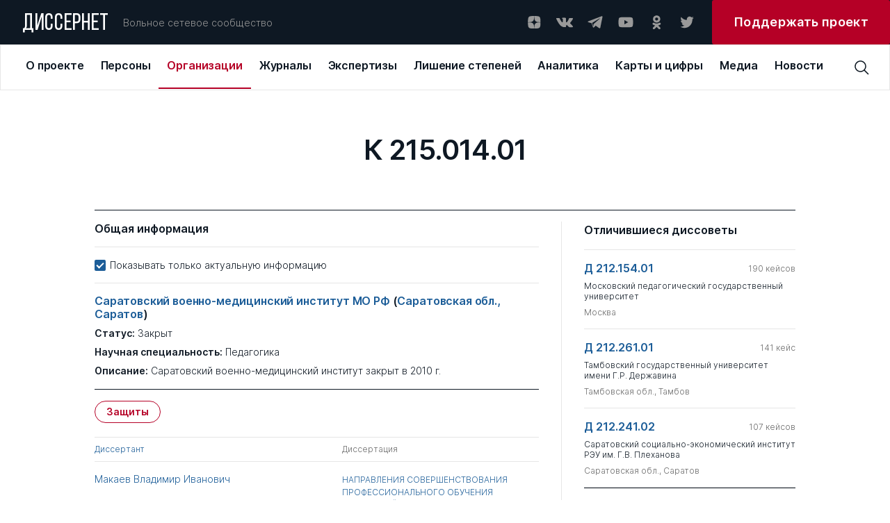

--- FILE ---
content_type: text/html; charset=UTF-8
request_url: https://biblio.dissernet.org/organization/discouncil/d_215_014_01
body_size: 16598
content:
<!DOCTYPE html>
<html prefix="og: //ogp.me/ns#">
<head>
    <meta charset="utf-8"/>
         <title>К 215.014.01 | Диссоветы | Вольное сетевое сообщество «Диссернет»</title>
<meta name="description" content="Саратовский военно-медицинский институт закрыт в 2010 г.">
<meta property="og:site_name" content="Вольное сетевое сообщество «Диссернет»">
<meta property="og:title" content="К 215.014.01 | Диссоветы">
<meta property="og:description" content="Саратовский военно-медицинский институт закрыт в 2010 г.">
<meta property="og:type" content="website">
<link href="/assets/aabc1f7c/main.min.css" rel="stylesheet">
    <meta name="viewport" content="width=device-width"/>

        <link rel="apple-touch-icon" sizes="180x180" href="/dist/assets/img/favicon/apple-touch-icon.png">
    <link rel="icon" type="image/png" sizes="32x32" href="/dist/assets/img/favicon/favicon-32x32.png">
    <link rel="icon" type="image/png" sizes="16x16" href="/dist/assets/img/favicon/favicon-16x16.png">
    <link rel="manifest" href="/dist/assets/img/favicon/site.webmanifest">
    <link rel="mask-icon" href="/dist/assets/img/favicon/safari-pinned-tab.svg" color="#5bbad5">
    <meta name="msapplication-TileColor" content="#ffffff">
    <meta name="theme-color" content="#ffffff">

    <meta name="cmsmagazine" content="d5fdaae2e783795c41b7b5df1a6739b1"/>
</head>
<body>

<div id="app" :class="{ openModal : modalComponent }">
    <div class="t-header-submenu__background" v-if="isHeaderActive"></div>
    <header-cmp inline-template>
    <template>
        <header
            v-if="!isMobile"
            class="t-header"
            @mouseover="setIsHeaderActiveOn"
            @mouseleave="setIsHeaderActiveOff"
        >
            <div class="t-header__top" @mouseover="setActiveMenuItem">
                <a v-link href="/" @click="setOpenedMenuItem(null)" class="t-logo ">ДИССЕРНЕТ</a>
                <div class="t-header__desc">Вольное сетевое сообщество</div>
                <div class="t-social t-header__social">
    <a href="https://dzen.ru/dissernet" class="t-social__item" target="_blank" rel="nofollow">
        <svg
            viewBox="0 0 24 24"
            xmlns="http://www.w3.org/2000/svg"
        >
            <path
                fill-rule="evenodd"
                clip-rule="evenodd"
                d="M12.2128 3.04688C8.50303 3.04723 5.9325 3.05957 4.61302 4.34808C3.32459 5.66727 3.31224 8.35854 3.31224 11.9476C7.29748 11.8274 9.11991 11.7276 10.5734 10.3082C11.9927 8.85471 12.0925 7.0323 12.2128 3.04688ZM4.61279 19.746C3.32436 18.4268 3.31201 15.7355 3.31201 12.1465C7.29725 12.2667 9.11968 12.3665 10.5732 13.7859C11.9924 15.2394 12.0923 17.0618 12.2125 21.0469C8.5028 21.0469 5.93227 21.0349 4.61279 19.746ZM12.4115 21.0469C12.5317 17.0618 12.6316 15.2394 14.0509 13.7859C15.5043 12.3665 17.3268 12.2667 21.312 12.1465C21.3116 15.7355 21.2993 18.4268 20.0109 19.746C18.6914 21.0349 16.1212 21.0469 12.4115 21.0469ZM12.4115 3.04688C12.5317 7.0323 12.6316 8.85471 14.0509 10.3082C15.5043 11.7276 17.3268 11.8274 21.312 11.9476C21.3116 8.35854 21.2993 5.66727 20.0109 4.34808C18.6914 3.05957 16.1212 3.04723 12.4115 3.04688Z"
            />
        </svg>
    </a>
    <a href="https://vk.com/public79595683" class="t-social__item" target="_blank" rel="nofollow">
        <svg
            viewBox="0 0 24 24"
            xmlns="http://www.w3.org/2000/svg"
        >
            <g clip-path="url(#clip0)">
                <path
                    fill-rule="evenodd"
                    clip-rule="evenodd"
                    d="M11.7569 19.0999H13.1955C13.1955 19.0999 13.6751 19.0999 13.795 18.8601C14.0347 18.6203 14.0347 18.2607 14.0347 18.2607C14.0347 18.2607 14.0347 16.3426 14.8739 16.1028C15.7131 15.863 16.9119 18.0209 18.1108 18.7402C19.0699 19.3397 19.6693 19.2198 19.6693 19.2198H22.9061C22.9061 19.2198 24.5845 19.0999 23.7453 17.7812C23.6254 17.6613 23.2658 16.8221 21.3477 15.0238C19.3096 13.1057 19.5494 13.4653 22.067 10.2285C23.5056 8.31032 24.105 6.9916 23.9851 6.51206C23.8652 5.91264 22.7863 6.03253 22.7863 6.03253H19.1897C19.1897 6.03253 18.95 6.03253 18.7102 6.15241C18.4704 6.27229 18.3506 6.51206 18.3506 6.51206C18.3506 6.51206 17.7511 8.07055 17.0318 9.38928C15.4733 12.1466 14.754 12.2665 14.5143 12.1466C13.9148 11.787 14.0347 10.5881 14.0347 9.74893C14.0347 7.11148 14.3944 6.03253 13.1955 5.67287C12.8359 5.55299 12.5961 5.43311 11.637 5.43311C10.3183 5.43311 9.23937 5.43311 8.63995 5.79276C8.16041 5.91264 7.80076 6.39218 8.04053 6.39218C8.2803 6.39218 8.87971 6.51206 9.11948 6.87171C9.47914 7.35125 9.47914 8.55009 9.47914 8.55009C9.47914 8.55009 9.7189 11.6671 8.9996 12.0267C8.52006 12.2665 7.80076 11.787 6.36215 9.26939C5.64285 8.07055 5.04343 6.63195 5.04343 6.63195C5.04343 6.63195 4.92354 6.39218 4.80366 6.27229C4.56389 6.15241 4.20424 6.03253 4.20424 6.03253H0.727603C0.727603 6.03253 0.248067 6.03253 0.00829887 6.27229C-0.111585 6.51206 0.00829887 6.87171 0.00829887 6.87171C0.00829887 6.87171 2.64575 13.2256 5.76273 16.3426C8.63995 19.3397 11.7569 19.0999 11.7569 19.0999Z"
                />
            </g>
            <defs>
                <clipPath id="clip0">
                    <rect width="24" height="24" fill="white"/>
                </clipPath>
            </defs>
        </svg>
    </a>
    <a href="https://t.me/dissernet" class="t-social__item" target="_blank" rel="nofollow">
        <svg
            viewBox="0 0 24 24"
            xmlns="http://www.w3.org/2000/svg"
        >
            <path
                d="M21.2028 3.34537L1.93784 10.7011C1.35405 10.9346 1.35405 11.8687 1.93784 11.9854L6.84166 13.3865L8.70978 19.1076C8.9433 19.6914 9.64384 19.9249 10.1109 19.4579L12.6795 16.8892L17.7001 20.5087C18.2839 20.9758 19.218 20.6255 19.3347 19.9249L22.4872 4.39618C22.6039 3.69564 21.9034 2.99509 21.2028 3.34537ZM18.7509 6.73133L9.7606 14.5541C9.7606 14.6708 9.64384 14.7876 9.64384 14.9044L9.29357 17.9401C9.29357 18.0568 9.17681 18.0568 9.06005 17.9401L7.65896 13.3865C7.5422 13.153 7.65896 12.9195 7.89248 12.8027L18.4007 6.38106C18.7509 6.2643 18.9844 6.61458 18.7509 6.73133Z"
            />
        </svg>
    </a>
    <a href="https://www.youtube.com/channel/UCNxtamIGKzCZLmZqcVVhXVA" class="t-social__item" target="_blank" rel="nofollow">
        <svg
            viewBox="0 0 24 24"
            xmlns="http://www.w3.org/2000/svg"
        >
            <path
                d="M22.0576 6.9449C21.9381 6.50093 21.7041 6.09614 21.3789 5.77103C21.0538 5.44592 20.649 5.2119 20.2051 5.0924C18.5701 4.6499 12.0001 4.6499 12.0001 4.6499C12.0001 4.6499 5.43008 4.6499 3.79508 5.0924C3.35111 5.2119 2.94631 5.44592 2.6212 5.77103C2.29609 6.09614 2.06208 6.50093 1.94258 6.9449C1.63729 8.61235 1.48914 10.3048 1.50008 11.9999C1.48914 13.695 1.63729 15.3875 1.94258 17.0549C2.06208 17.4989 2.29609 17.9037 2.6212 18.2288C2.94631 18.5539 3.35111 18.7879 3.79508 18.9074C5.43008 19.3499 12.0001 19.3499 12.0001 19.3499C12.0001 19.3499 18.5701 19.3499 20.2051 18.9074C20.649 18.7879 21.0538 18.5539 21.3789 18.2288C21.7041 17.9037 21.9381 17.4989 22.0576 17.0549C22.3629 15.3875 22.511 13.695 22.5001 11.9999C22.511 10.3048 22.3629 8.61235 22.0576 6.9449ZM9.90008 15.1499V8.8499L15.3526 11.9999L9.90008 15.1499Z"
            />
        </svg>
    </a>
    <a href="https://ok.ru/dissernet" class="t-social__item" target="_blank" rel="nofollow">
        <svg
            viewBox="0 0 24 24"
            xmlns="http://www.w3.org/2000/svg"
        >
            <path
                fill-rule="evenodd"
                clip-rule="evenodd"
                d="M17.649 7.37941C17.649 10.207 15.2858 12.5067 12.3788 12.5067C9.47232 12.5067 7.10852 10.207 7.10852 7.37941C7.10852 4.55066 9.47232 2.25 12.3788 2.25C15.2858 2.25 17.649 4.55066 17.649 7.37941ZM14.5608 7.37941C14.5608 6.20822 13.5822 5.25585 12.3788 5.25585C11.1765 5.25585 10.1966 6.20822 10.1966 7.37941C10.1966 8.54938 11.1765 9.50207 12.3788 9.50207C13.5822 9.50207 14.5608 8.54938 14.5608 7.37941ZM17.5712 15.4572C16.6184 16.0398 15.5837 16.4527 14.5108 16.6907L17.4573 19.5581C18.0609 20.1443 18.0609 21.0961 17.4573 21.6829C16.8543 22.2696 15.8769 22.2696 15.2745 21.6829L12.378 18.8652L9.4839 21.6829C9.18213 21.976 8.78672 22.1228 8.39133 22.1228C7.99651 22.1228 7.60174 21.976 7.29994 21.6829C6.69697 21.0961 6.69697 20.1449 7.29932 19.5581L10.2458 16.6907C9.17288 16.4527 8.1382 16.0392 7.18539 15.4572C6.46419 15.0149 6.24737 14.0876 6.7019 13.3851C7.15524 12.6818 8.108 12.4702 8.83045 12.9126C10.9879 14.2333 13.7675 14.2339 15.9262 12.9126C16.6486 12.4702 17.6014 12.6818 18.0553 13.3851C18.5099 14.087 18.2924 15.0149 17.5712 15.4572Z"
            />
        </svg>
    </a>
    <a href="https://twitter.com/Dissernet" class="t-social__item" target="_blank" rel="nofollow">
        <svg
            viewBox="0 0 24 24"
            xmlns="http://www.w3.org/2000/svg"
        >
            <path
                d="M8.38364 20.2498C9.88083 20.2596 11.365 19.9597 12.75 19.3676C14.1351 18.7755 15.3934 17.903 16.4521 16.8006C17.5108 15.6982 18.3488 14.3878 18.9174 12.9456C19.486 11.5033 19.774 9.95787 19.7645 8.39884C19.7645 8.21425 19.7645 8.03888 19.7645 7.85429C20.5406 7.2622 21.2124 6.5346 21.75 5.70377C21.0192 6.03659 20.2459 6.25732 19.4543 6.35908C20.2936 5.83832 20.9234 5.01862 21.227 4.05166C20.4448 4.54031 19.5871 4.88384 18.692 5.06692C18.0893 4.39811 17.2916 3.9548 16.4225 3.80558C15.5534 3.65636 14.6613 3.80956 13.8842 4.24147C13.1071 4.67338 12.4884 5.35992 12.1237 6.19486C11.7591 7.02981 11.6689 7.96661 11.867 8.86033C10.2769 8.77905 8.72109 8.34994 7.30082 7.60094C5.88055 6.85194 4.6277 5.79983 3.62386 4.51314C3.11768 5.42797 2.96426 6.5089 3.19465 7.53709C3.42505 8.56527 4.02204 9.46388 4.86477 10.051C4.24309 10.026 3.63579 9.84892 3.09205 9.53409V9.58024C3.08652 10.5363 3.39582 11.4654 3.9684 12.2128C4.54097 12.9602 5.34223 13.4806 6.23864 13.6875C5.66041 13.8494 5.05471 13.8746 4.46591 13.7613C4.72542 14.5766 5.22081 15.2884 5.88413 15.799C6.54745 16.3096 7.34623 16.594 8.17091 16.6133C6.76089 17.7952 5.00844 18.4457 3.19841 18.4592C2.88105 18.4496 2.56443 18.4219 2.25 18.3761C4.08207 19.5916 6.21134 20.2324 8.38364 20.2221"
            />
        </svg>
    </a>
</div>



                <a
                    target="_blank"
                    href="https://donate.dissernet.org/"
                    class="t-primary-button"
                    rel="nofollow"
                ><span>Поддержать проект</span></a>
            </div>
            <div class="t-header-nav">
                <top-menu inline-template :init-menu="[{'id':1,'link':'\/about','title':'О проекте','submenu':[{'id':11,'link':'\/about','title':'О проекте','desc':'Чем занимается Диссернет'},{'id':12,'link':'\/about\/founders-and-coordinators','title':'Основатели и координаторы','desc':'Кто основал Диссернет, и кто к нему присоединился'},{'id':13,'link':'https:\/\/donate.dissernet.org\/','title':'Помочь Диссернету','desc':'Вы тоже можете присоединиться и помочь'},{'id':14,'link':'\/about\/faq','title':'Вопросы и ответы','desc':'Отвечаем на типовые вопросы о цитировании, плагиате и диссернетовских экспертизах'},{'id':15,'link':'\/about\/instructions-and-documents','title':'Инструкции и документы','desc':'Полезные материалы от юристов Диссернета'},{'id':16,'link':'\/about\/glossary','title':'Глоссарий','desc':'Нам важно, чтобы вы хорошо нас понимали'},{'id':17,'link':'\/uploads\/2022\/11\/02\/polzovatelskoe_soglashenie_pd_2017_06_30_63620cdb68796.pdf','title':'Правовая информация','desc':'Об этом нам с вами нужно договориться'},{'id':18,'link':'\/about\/errata-et-corrigenda','title':'Errata et corrigenda','desc':'Иногда мы ошибаемся и просим прощения'}]},{'id':2,'link':'\/person','title':'Персоны','submenu':[{'id':21,'link':'\/person','title':'Профайлы','desc':'Все фигуранты Диссернета, замеченные в некорректных заимствованиях либо в поддержке таких работ'},{'id':22,'link':'\/person\/collections-of-persons','title':'Коллекции','desc':'Тематические подборки персон Диссернета по месту работы, научной специальности, роду занятий'}]},{'id':3,'link':'\/organization','title':'Организации','submenu':[{'id':31,'link':'\/organization','title':'ВУЗы\/Организации','desc':'Российские организации под лупой Диссернета списком с возможностью сортировки'},{'id':32,'link':'\/organization\/discouncil','title':'Диссоветы','desc':'Всё о диссоветах: история совета, его решения, список диссероделов в совете'},{'id':33,'link':'\/organization\/expert-council','title':'Экспертные советы ВАК','desc':'Список советов, попавших в поле зрения Диссернета'},{'id':34,'link':'\/organization\/collections-of-organizations','title':'Коллекции ВУЗов \/ организаций','desc':'Тематические подборки учреждений, оказавшихся под пристальным вниманием Дисcернета'},{'id':35,'link':'\/organization\/infographics','title':'Инфографика','desc':'Информация о ВУЗах — наглядно. Цифры в картинках'}]},{'id':4,'link':'\/magazine','title':'Журналы','submenu':[{'id':41,'link':'\/magazine','title':'Журналы','desc':'Научные журналы с некорректной публикационной политикой, списком'},{'id':42,'link':'\/magazine\/grantreport','title':'Отчеты по грантам','desc':'Повторные публикации. Используются в качестве отчета за работу, выполненную по гранту научного фонда'},{'id':43,'link':'\/magazine\/collections-of-magazines','title':'Коллекции','desc':'Тематические подборки раздела: издательские группы, редакторы журналов, “выдающиеся публикаторы”'},{'id':44,'link':'\/magazine\/infographics','title':'Инфографика','desc':'Информация о журналах — наглядно. Цифры в картинках'}]},{'id':5,'link':'\/expertise','title':'Экспертизы','submenu':[{'id':51,'link':'\/expertise','title':'Экспертизы','desc':'Список диссертаций с некорректными заимствованиями. Здесь в форме разноцветной интерактивной таблицы можно увидеть, что и откуда списано в диссертации'},{'id':52,'link':'\/expertise\/opinion','title':'Заключения Диссернета и материалы к заключениям ВАК','desc':'Иногда в дополнение к интерактивным таблицам Диссернет пишет подробные текстовые экспертизы'}]},{'id':6,'link':'\/revocation-of-degrees','title':'Лишение степеней','submenu':[{'id':61,'link':'\/revocation-of-degrees','title':'Лишение степеней','desc':'Фигуранты Диссернета, в отношении которых были поданы заявления о лишении ученых степеней.  Результаты рассмотрения заявлений'},{'id':62,'link':'\/revocation-of-degrees\/calendar','title':'Календарь заседаний','desc':'Календарь заседаний диссертационных советов и ЭС ВАК по рассмотрению заявлений Диссернета'},{'id':63,'link':'\/revocation-of-degrees\/shameful-decisions','title':'Позорные решения','desc':'Решения диссоветов и экспертных советов ВАК о сохранении ученых степеней нашим фигурантам. Позор!'},{'id':64,'link':'\/revocation-of-degrees\/infographics','title':'Инфографика','desc':'Решения диссоветов — наглядно'}]},{'id':7,'link':'\/analytics','title':'Аналитика','submenu':[{'id':71,'link':'\/analytics','title':'Доклады Диссернета','desc':'Тексты участников сообщества о том, как устроена диссеродельная индустрия в России. Доклады Комиссий РАН по материалам Диссернета. Лонгриды'},{'id':72,'link':'\/analytics\/articles','title':'Статьи Диссернета','desc':'Статьи по данным Диссернета. Инфографика'}]},{'id':8,'link':'\/maps\/geoindex','title':'Карты и цифры','submenu':[{'id':81,'link':'\/maps\/geoindex','title':'Географический указатель','desc':'Выбирайте регион и получайте список организаций и журналов Диссернета по своему запросу'},{'id':83,'link':'\/maps\/statistics','title':'Статистика','desc':'Расследования Диссернета в цифрах'}]},{'id':9,'link':'\/media','title':'Медиа','submenu':[{'id':91,'link':'\/media','title':'Пресса','desc':'Публикации в прессе о Диссернете. Российские и зарубежные публикации на близкую тематику'},{'id':82,'link':'\/media\/collections','title':'Тематические подборки','desc':'Подборки публикаций в прессе по важным для нас темам'}]},{'id':10,'link':'\/news','title':'Новости'}]">
  <div v-if="!searchPanel || isMiddleDesktop" class="t-top-menu">
          <a 
        v-link 
        class="t-top-menu__item" 
        :class="{active: 1 == openedMenuItem}"
        @click="mouseclick(1)"
        href="/about"
        key="1"
        @mouseover="mouseover(1, 8 )"
        >
        <span>О проекте</span>
      </a>
          <a 
        v-link 
        class="t-top-menu__item" 
        :class="{active: 2 == openedMenuItem}"
        @click="mouseclick(2)"
        href="/person"
        key="2"
        @mouseover="mouseover(2, 2 )"
        >
        <span>Персоны</span>
      </a>
          <a 
        v-link 
        class="t-top-menu__item" 
        :class="{active: 3 == openedMenuItem}"
        @click="mouseclick(3)"
        href="/organization"
        key="3"
        @mouseover="mouseover(3, 5 )"
        >
        <span>Организации</span>
      </a>
          <a 
        v-link 
        class="t-top-menu__item" 
        :class="{active: 4 == openedMenuItem}"
        @click="mouseclick(4)"
        href="/magazine"
        key="4"
        @mouseover="mouseover(4, 4 )"
        >
        <span>Журналы</span>
      </a>
          <a 
        v-link 
        class="t-top-menu__item" 
        :class="{active: 5 == openedMenuItem}"
        @click="mouseclick(5)"
        href="/expertise"
        key="5"
        @mouseover="mouseover(5, 2 )"
        >
        <span>Экспертизы</span>
      </a>
          <a 
        v-link 
        class="t-top-menu__item" 
        :class="{active: 6 == openedMenuItem}"
        @click="mouseclick(6)"
        href="/revocation-of-degrees"
        key="6"
        @mouseover="mouseover(6, 4 )"
        >
        <span>Лишение степеней</span>
      </a>
          <a 
        v-link 
        class="t-top-menu__item" 
        :class="{active: 7 == openedMenuItem}"
        @click="mouseclick(7)"
        href="/analytics"
        key="7"
        @mouseover="mouseover(7, 2 )"
        >
        <span>Аналитика</span>
      </a>
          <a 
        v-link 
        class="t-top-menu__item" 
        :class="{active: 8 == openedMenuItem}"
        @click="mouseclick(8)"
        href="/maps/geoindex"
        key="8"
        @mouseover="mouseover(8, 2 )"
        >
        <span>Карты и цифры</span>
      </a>
          <a 
        v-link 
        class="t-top-menu__item" 
        :class="{active: 9 == openedMenuItem}"
        @click="mouseclick(9)"
        href="/media"
        key="9"
        @mouseover="mouseover(9, 2 )"
        >
        <span>Медиа</span>
      </a>
          <a 
        v-link 
        class="t-top-menu__item" 
        :class="{active: 10 == openedMenuItem}"
        @click="mouseclick(10)"
        href="/news"
        key="10"
        @mouseover="mouseover(10, 0 )"
        >
        <span>Новости</span>
      </a>
      </div>
</top-menu>                <div class="t-header__search">
                    <header-search-input inline-template>
  <div class="t-search-block__container">
    <div v-if="searchPanel" v-click-outside="closeSearchPanel" class="t-search-block t-input">
      <input
        class="search-input"
        :class="{ '_error': error }"
        type="text"
        placeholder="Поиск по сайту"
        v-model="input"
        @keyup.enter="find()"
        @input="resetError()"
      />
    </div>
    <div class="t-search-btn" @click="clickOnIcon()">
      <svg 
          viewBox="0 0 24 24" 
          xmlns="http://www.w3.org/2000/svg"
          >
          <path 
              d="M22.5001 21.4426L16.8376 15.7501C18.1913 14.1167 18.8638 12.0247 18.7154 9.9085C18.567 7.7923 17.6091 5.81458 16.0407 4.38615C14.4723 2.95771 12.4139 2.18834 10.2931 2.23784C8.17227 2.28735 6.15202 3.15191 4.65197 4.65197C3.15191 6.15202 2.28735 8.17227 2.23784 10.2931C2.18834 12.4139 2.95771 14.4723 4.38615 16.0407C5.81458 17.6091 7.7923 18.567 9.9085 18.7154C12.0247 18.8638 14.1167 18.1913 15.7501 16.8376L21.4426 22.5001L22.5001 21.4426ZM3.75008 10.5001C3.75008 9.16506 4.14596 7.86001 4.88766 6.74998C5.62936 5.63995 6.68357 4.77479 7.91697 4.2639C9.15037 3.753 10.5076 3.61933 11.8169 3.87978C13.1263 4.14023 14.329 4.78311 15.2731 5.72711C16.2171 6.67112 16.8599 7.87385 17.1204 9.18322C17.3808 10.4926 17.2472 11.8498 16.7363 13.0832C16.2254 14.3166 15.3602 15.3708 14.2502 16.1125C13.1401 16.8542 11.8351 17.2501 10.5001 17.2501C8.70987 17.2501 6.99298 16.5389 5.72711 15.2731C4.46124 14.0072 3.75008 12.2903 3.75008 10.5001Z" 
              />
      </svg>
    </div>
  </div>
</header-search-input>
                                    </div>
            </div>
            <header-submenu inline-template>
    <div class="t-header-submenu" :class="getItemLayout" v-if="isHeaderActive && activeMenuItem">
        <a
            v-link
            :href="item.link"
            class="t-header-submenu__item"
            :class="{active: item.id == activeMenuSubItem}"
            @click="mouseclick(activeMenuItem)"
            v-for="item in getCurrentSubmenuList"
            :key="item.id"
        >
            <span class="t-header-submenu__title">{{ item.title }}</span>
            <span class="t-header-submenu__desc">{{ item.desc }}</span>
        </a>
    </div>
</header-submenu>
        </header>
        <div v-else class="t-header">
            <div class="t-header__top">
                <a v-link href="/" @click="setOpenedMenuItem(null)" class="t-logo ">ДИССЕРНЕТ</a>
                <div class="burger" @click="setOpenMobileMenu">
    <div class="burger__text">МЕНЮ</div>
    <div class="burger__wrapper">
        <div class="burger__line"></div>
        <div class="burger__line"></div>
        <div class="burger__line"></div>
        <div class="burger__line"></div>
    </div>
</div>            </div>
        </div>
    </template>
</header-cmp>
    <mobile-menu
    inline-template
    :init-menu="[{'id':1,'link':'\/about','title':'О проекте','submenu':[{'id':11,'link':'\/about','title':'О проекте','desc':'Чем занимается Диссернет'},{'id':12,'link':'\/about\/founders-and-coordinators','title':'Основатели и координаторы','desc':'Кто основал Диссернет, и кто к нему присоединился'},{'id':13,'link':'https:\/\/donate.dissernet.org\/','title':'Помочь Диссернету','desc':'Вы тоже можете присоединиться и помочь'},{'id':14,'link':'\/about\/faq','title':'Вопросы и ответы','desc':'Отвечаем на типовые вопросы о цитировании, плагиате и диссернетовских экспертизах'},{'id':15,'link':'\/about\/instructions-and-documents','title':'Инструкции и документы','desc':'Полезные материалы от юристов Диссернета'},{'id':16,'link':'\/about\/glossary','title':'Глоссарий','desc':'Нам важно, чтобы вы хорошо нас понимали'},{'id':17,'link':'\/uploads\/2022\/11\/02\/polzovatelskoe_soglashenie_pd_2017_06_30_63620cdb68796.pdf','title':'Правовая информация','desc':'Об этом нам с вами нужно договориться'},{'id':18,'link':'\/about\/errata-et-corrigenda','title':'Errata et corrigenda','desc':'Иногда мы ошибаемся и просим прощения'}]},{'id':2,'link':'\/person','title':'Персоны','submenu':[{'id':21,'link':'\/person','title':'Профайлы','desc':'Все фигуранты Диссернета, замеченные в некорректных заимствованиях либо в поддержке таких работ'},{'id':22,'link':'\/person\/collections-of-persons','title':'Коллекции','desc':'Тематические подборки персон Диссернета по месту работы, научной специальности, роду занятий'}]},{'id':3,'link':'\/organization','title':'Организации','submenu':[{'id':31,'link':'\/organization','title':'ВУЗы\/Организации','desc':'Российские организации под лупой Диссернета списком с возможностью сортировки'},{'id':32,'link':'\/organization\/discouncil','title':'Диссоветы','desc':'Всё о диссоветах: история совета, его решения, список диссероделов в совете'},{'id':33,'link':'\/organization\/expert-council','title':'Экспертные советы ВАК','desc':'Список советов, попавших в поле зрения Диссернета'},{'id':34,'link':'\/organization\/collections-of-organizations','title':'Коллекции ВУЗов \/ организаций','desc':'Тематические подборки учреждений, оказавшихся под пристальным вниманием Дисcернета'},{'id':35,'link':'\/organization\/infographics','title':'Инфографика','desc':'Информация о ВУЗах — наглядно. Цифры в картинках'}]},{'id':4,'link':'\/magazine','title':'Журналы','submenu':[{'id':41,'link':'\/magazine','title':'Журналы','desc':'Научные журналы с некорректной публикационной политикой, списком'},{'id':42,'link':'\/magazine\/grantreport','title':'Отчеты по грантам','desc':'Повторные публикации. Используются в качестве отчета за работу, выполненную по гранту научного фонда'},{'id':43,'link':'\/magazine\/collections-of-magazines','title':'Коллекции','desc':'Тематические подборки раздела: издательские группы, редакторы журналов, “выдающиеся публикаторы”'},{'id':44,'link':'\/magazine\/infographics','title':'Инфографика','desc':'Информация о журналах — наглядно. Цифры в картинках'}]},{'id':5,'link':'\/expertise','title':'Экспертизы','submenu':[{'id':51,'link':'\/expertise','title':'Экспертизы','desc':'Список диссертаций с некорректными заимствованиями. Здесь в форме разноцветной интерактивной таблицы можно увидеть, что и откуда списано в диссертации'},{'id':52,'link':'\/expertise\/opinion','title':'Заключения Диссернета и материалы к заключениям ВАК','desc':'Иногда в дополнение к интерактивным таблицам Диссернет пишет подробные текстовые экспертизы'}]},{'id':6,'link':'\/revocation-of-degrees','title':'Лишение степеней','submenu':[{'id':61,'link':'\/revocation-of-degrees','title':'Лишение степеней','desc':'Фигуранты Диссернета, в отношении которых были поданы заявления о лишении ученых степеней.  Результаты рассмотрения заявлений'},{'id':62,'link':'\/revocation-of-degrees\/calendar','title':'Календарь заседаний','desc':'Календарь заседаний диссертационных советов и ЭС ВАК по рассмотрению заявлений Диссернета'},{'id':63,'link':'\/revocation-of-degrees\/shameful-decisions','title':'Позорные решения','desc':'Решения диссоветов и экспертных советов ВАК о сохранении ученых степеней нашим фигурантам. Позор!'},{'id':64,'link':'\/revocation-of-degrees\/infographics','title':'Инфографика','desc':'Решения диссоветов — наглядно'}]},{'id':7,'link':'\/analytics','title':'Аналитика','submenu':[{'id':71,'link':'\/analytics','title':'Доклады Диссернета','desc':'Тексты участников сообщества о том, как устроена диссеродельная индустрия в России. Доклады Комиссий РАН по материалам Диссернета. Лонгриды'},{'id':72,'link':'\/analytics\/articles','title':'Статьи Диссернета','desc':'Статьи по данным Диссернета. Инфографика'}]},{'id':8,'link':'\/maps\/geoindex','title':'Карты и цифры','submenu':[{'id':81,'link':'\/maps\/geoindex','title':'Географический указатель','desc':'Выбирайте регион и получайте список организаций и журналов Диссернета по своему запросу'},{'id':83,'link':'\/maps\/statistics','title':'Статистика','desc':'Расследования Диссернета в цифрах'}]},{'id':9,'link':'\/media','title':'Медиа','submenu':[{'id':91,'link':'\/media','title':'Пресса','desc':'Публикации в прессе о Диссернете. Российские и зарубежные публикации на близкую тематику'},{'id':82,'link':'\/media\/collections','title':'Тематические подборки','desc':'Подборки публикаций в прессе по важным для нас темам'}]},{'id':10,'link':'\/news','title':'Новости'}]"
>
    <div v-if="isMobile" class="t-mobile-menu" :class="{open: isVisible}">
        <div class="t-mobile-menu__header">
            <div class="t-mobile-menu__close-btn" @click="onCloseMobileMenu">
                <svg viewBox="0 0 32 32" xmlns="http://www.w3.org/2000/svg">
                    <path d="M24 9.4L22.6 8L16 14.6L9.4 8L8 9.4L14.6 16L8 22.6L9.4 24L16 17.4L22.6 24L24 22.6L17.4 16L24 9.4Z"/>
                </svg>
            </div>
        </div>
        <div class="t-mobile-menu__search">
            <input
                type="text"
                placeholder="Поиск по сайту"
                v-model="input"
                @input="resetError()"
                @keydown.enter="find()"
            />
            <svg @click="find()" viewBox="0 0 24 24" xmlns="http://www.w3.org/2000/svg">
                <path d="M22.4998 21.4425L16.8373 15.75C18.191 14.1166 18.8635 12.0246 18.7151 9.90838C18.5667 7.79217 17.6089 5.81446 16.0405 4.38603C14.4721 2.95759 12.4137 2.18822 10.2928 2.23772C8.17203 2.28722 6.15178 3.15179 4.65172 4.65184C3.15167 6.1519 2.2871 8.17215 2.2376 10.293C2.1881 12.4138 2.95747 14.4722 4.3859 16.0406C5.81434 17.609 7.79205 18.5669 9.90825 18.7153C12.0245 18.8637 14.1165 18.1912 15.7498 16.8375L21.4423 22.5L22.4998 21.4425ZM3.74984 10.5C3.74984 9.16494 4.14572 7.85989 4.88742 6.74986C5.62912 5.63983 6.68332 4.77467 7.91673 4.26377C9.15013 3.75288 10.5073 3.61921 11.8167 3.87966C13.1261 4.14011 14.3288 4.78298 15.2728 5.72699C16.2168 6.67099 16.8597 7.87373 17.1201 9.1831C17.3806 10.4925 17.2469 11.8497 16.736 13.0831C16.2251 14.3165 15.36 15.3707 14.2499 16.1124C13.1399 16.8541 11.8349 17.25 10.4998 17.25C8.70963 17.25 6.99274 16.5388 5.72687 15.2729C4.461 14.0071 3.74984 12.2902 3.74984 10.5Z"/>
            </svg>
        </div>
        <template v-for="item in menu">
            <div
                v-if="item.submenu && item.submenu.length"
                class="t-mobile-menu__item submenu-arrow"
                :class="{active: item.id == openedMenuItem}"
                :key="item.id"
                @click="setActiveMenuItem(item.id)"
            >
                {{ item.title }}
            </div>
            <a
                v-else
                v-link
                :class="{active: item.id == openedMenuItem}"
                :href="item.link"
                class="t-mobile-menu__item"
            >
                {{ item.title }}
            </a>
        </template>
        <div class="t-mobile-menu__item">
            <div class="t-social ">
    <a href="https://dzen.ru/dissernet" class="t-social__item" target="_blank" rel="nofollow">
        <svg
            viewBox="0 0 24 24"
            xmlns="http://www.w3.org/2000/svg"
        >
            <path
                fill-rule="evenodd"
                clip-rule="evenodd"
                d="M12.2128 3.04688C8.50303 3.04723 5.9325 3.05957 4.61302 4.34808C3.32459 5.66727 3.31224 8.35854 3.31224 11.9476C7.29748 11.8274 9.11991 11.7276 10.5734 10.3082C11.9927 8.85471 12.0925 7.0323 12.2128 3.04688ZM4.61279 19.746C3.32436 18.4268 3.31201 15.7355 3.31201 12.1465C7.29725 12.2667 9.11968 12.3665 10.5732 13.7859C11.9924 15.2394 12.0923 17.0618 12.2125 21.0469C8.5028 21.0469 5.93227 21.0349 4.61279 19.746ZM12.4115 21.0469C12.5317 17.0618 12.6316 15.2394 14.0509 13.7859C15.5043 12.3665 17.3268 12.2667 21.312 12.1465C21.3116 15.7355 21.2993 18.4268 20.0109 19.746C18.6914 21.0349 16.1212 21.0469 12.4115 21.0469ZM12.4115 3.04688C12.5317 7.0323 12.6316 8.85471 14.0509 10.3082C15.5043 11.7276 17.3268 11.8274 21.312 11.9476C21.3116 8.35854 21.2993 5.66727 20.0109 4.34808C18.6914 3.05957 16.1212 3.04723 12.4115 3.04688Z"
            />
        </svg>
    </a>
    <a href="https://vk.com/public79595683" class="t-social__item" target="_blank" rel="nofollow">
        <svg
            viewBox="0 0 24 24"
            xmlns="http://www.w3.org/2000/svg"
        >
            <g clip-path="url(#clip0)">
                <path
                    fill-rule="evenodd"
                    clip-rule="evenodd"
                    d="M11.7569 19.0999H13.1955C13.1955 19.0999 13.6751 19.0999 13.795 18.8601C14.0347 18.6203 14.0347 18.2607 14.0347 18.2607C14.0347 18.2607 14.0347 16.3426 14.8739 16.1028C15.7131 15.863 16.9119 18.0209 18.1108 18.7402C19.0699 19.3397 19.6693 19.2198 19.6693 19.2198H22.9061C22.9061 19.2198 24.5845 19.0999 23.7453 17.7812C23.6254 17.6613 23.2658 16.8221 21.3477 15.0238C19.3096 13.1057 19.5494 13.4653 22.067 10.2285C23.5056 8.31032 24.105 6.9916 23.9851 6.51206C23.8652 5.91264 22.7863 6.03253 22.7863 6.03253H19.1897C19.1897 6.03253 18.95 6.03253 18.7102 6.15241C18.4704 6.27229 18.3506 6.51206 18.3506 6.51206C18.3506 6.51206 17.7511 8.07055 17.0318 9.38928C15.4733 12.1466 14.754 12.2665 14.5143 12.1466C13.9148 11.787 14.0347 10.5881 14.0347 9.74893C14.0347 7.11148 14.3944 6.03253 13.1955 5.67287C12.8359 5.55299 12.5961 5.43311 11.637 5.43311C10.3183 5.43311 9.23937 5.43311 8.63995 5.79276C8.16041 5.91264 7.80076 6.39218 8.04053 6.39218C8.2803 6.39218 8.87971 6.51206 9.11948 6.87171C9.47914 7.35125 9.47914 8.55009 9.47914 8.55009C9.47914 8.55009 9.7189 11.6671 8.9996 12.0267C8.52006 12.2665 7.80076 11.787 6.36215 9.26939C5.64285 8.07055 5.04343 6.63195 5.04343 6.63195C5.04343 6.63195 4.92354 6.39218 4.80366 6.27229C4.56389 6.15241 4.20424 6.03253 4.20424 6.03253H0.727603C0.727603 6.03253 0.248067 6.03253 0.00829887 6.27229C-0.111585 6.51206 0.00829887 6.87171 0.00829887 6.87171C0.00829887 6.87171 2.64575 13.2256 5.76273 16.3426C8.63995 19.3397 11.7569 19.0999 11.7569 19.0999Z"
                />
            </g>
            <defs>
                <clipPath id="clip0">
                    <rect width="24" height="24" fill="white"/>
                </clipPath>
            </defs>
        </svg>
    </a>
    <a href="https://t.me/dissernet" class="t-social__item" target="_blank" rel="nofollow">
        <svg
            viewBox="0 0 24 24"
            xmlns="http://www.w3.org/2000/svg"
        >
            <path
                d="M21.2028 3.34537L1.93784 10.7011C1.35405 10.9346 1.35405 11.8687 1.93784 11.9854L6.84166 13.3865L8.70978 19.1076C8.9433 19.6914 9.64384 19.9249 10.1109 19.4579L12.6795 16.8892L17.7001 20.5087C18.2839 20.9758 19.218 20.6255 19.3347 19.9249L22.4872 4.39618C22.6039 3.69564 21.9034 2.99509 21.2028 3.34537ZM18.7509 6.73133L9.7606 14.5541C9.7606 14.6708 9.64384 14.7876 9.64384 14.9044L9.29357 17.9401C9.29357 18.0568 9.17681 18.0568 9.06005 17.9401L7.65896 13.3865C7.5422 13.153 7.65896 12.9195 7.89248 12.8027L18.4007 6.38106C18.7509 6.2643 18.9844 6.61458 18.7509 6.73133Z"
            />
        </svg>
    </a>
    <a href="https://www.youtube.com/channel/UCNxtamIGKzCZLmZqcVVhXVA" class="t-social__item" target="_blank" rel="nofollow">
        <svg
            viewBox="0 0 24 24"
            xmlns="http://www.w3.org/2000/svg"
        >
            <path
                d="M22.0576 6.9449C21.9381 6.50093 21.7041 6.09614 21.3789 5.77103C21.0538 5.44592 20.649 5.2119 20.2051 5.0924C18.5701 4.6499 12.0001 4.6499 12.0001 4.6499C12.0001 4.6499 5.43008 4.6499 3.79508 5.0924C3.35111 5.2119 2.94631 5.44592 2.6212 5.77103C2.29609 6.09614 2.06208 6.50093 1.94258 6.9449C1.63729 8.61235 1.48914 10.3048 1.50008 11.9999C1.48914 13.695 1.63729 15.3875 1.94258 17.0549C2.06208 17.4989 2.29609 17.9037 2.6212 18.2288C2.94631 18.5539 3.35111 18.7879 3.79508 18.9074C5.43008 19.3499 12.0001 19.3499 12.0001 19.3499C12.0001 19.3499 18.5701 19.3499 20.2051 18.9074C20.649 18.7879 21.0538 18.5539 21.3789 18.2288C21.7041 17.9037 21.9381 17.4989 22.0576 17.0549C22.3629 15.3875 22.511 13.695 22.5001 11.9999C22.511 10.3048 22.3629 8.61235 22.0576 6.9449ZM9.90008 15.1499V8.8499L15.3526 11.9999L9.90008 15.1499Z"
            />
        </svg>
    </a>
    <a href="https://ok.ru/dissernet" class="t-social__item" target="_blank" rel="nofollow">
        <svg
            viewBox="0 0 24 24"
            xmlns="http://www.w3.org/2000/svg"
        >
            <path
                fill-rule="evenodd"
                clip-rule="evenodd"
                d="M17.649 7.37941C17.649 10.207 15.2858 12.5067 12.3788 12.5067C9.47232 12.5067 7.10852 10.207 7.10852 7.37941C7.10852 4.55066 9.47232 2.25 12.3788 2.25C15.2858 2.25 17.649 4.55066 17.649 7.37941ZM14.5608 7.37941C14.5608 6.20822 13.5822 5.25585 12.3788 5.25585C11.1765 5.25585 10.1966 6.20822 10.1966 7.37941C10.1966 8.54938 11.1765 9.50207 12.3788 9.50207C13.5822 9.50207 14.5608 8.54938 14.5608 7.37941ZM17.5712 15.4572C16.6184 16.0398 15.5837 16.4527 14.5108 16.6907L17.4573 19.5581C18.0609 20.1443 18.0609 21.0961 17.4573 21.6829C16.8543 22.2696 15.8769 22.2696 15.2745 21.6829L12.378 18.8652L9.4839 21.6829C9.18213 21.976 8.78672 22.1228 8.39133 22.1228C7.99651 22.1228 7.60174 21.976 7.29994 21.6829C6.69697 21.0961 6.69697 20.1449 7.29932 19.5581L10.2458 16.6907C9.17288 16.4527 8.1382 16.0392 7.18539 15.4572C6.46419 15.0149 6.24737 14.0876 6.7019 13.3851C7.15524 12.6818 8.108 12.4702 8.83045 12.9126C10.9879 14.2333 13.7675 14.2339 15.9262 12.9126C16.6486 12.4702 17.6014 12.6818 18.0553 13.3851C18.5099 14.087 18.2924 15.0149 17.5712 15.4572Z"
            />
        </svg>
    </a>
    <a href="https://twitter.com/Dissernet" class="t-social__item" target="_blank" rel="nofollow">
        <svg
            viewBox="0 0 24 24"
            xmlns="http://www.w3.org/2000/svg"
        >
            <path
                d="M8.38364 20.2498C9.88083 20.2596 11.365 19.9597 12.75 19.3676C14.1351 18.7755 15.3934 17.903 16.4521 16.8006C17.5108 15.6982 18.3488 14.3878 18.9174 12.9456C19.486 11.5033 19.774 9.95787 19.7645 8.39884C19.7645 8.21425 19.7645 8.03888 19.7645 7.85429C20.5406 7.2622 21.2124 6.5346 21.75 5.70377C21.0192 6.03659 20.2459 6.25732 19.4543 6.35908C20.2936 5.83832 20.9234 5.01862 21.227 4.05166C20.4448 4.54031 19.5871 4.88384 18.692 5.06692C18.0893 4.39811 17.2916 3.9548 16.4225 3.80558C15.5534 3.65636 14.6613 3.80956 13.8842 4.24147C13.1071 4.67338 12.4884 5.35992 12.1237 6.19486C11.7591 7.02981 11.6689 7.96661 11.867 8.86033C10.2769 8.77905 8.72109 8.34994 7.30082 7.60094C5.88055 6.85194 4.6277 5.79983 3.62386 4.51314C3.11768 5.42797 2.96426 6.5089 3.19465 7.53709C3.42505 8.56527 4.02204 9.46388 4.86477 10.051C4.24309 10.026 3.63579 9.84892 3.09205 9.53409V9.58024C3.08652 10.5363 3.39582 11.4654 3.9684 12.2128C4.54097 12.9602 5.34223 13.4806 6.23864 13.6875C5.66041 13.8494 5.05471 13.8746 4.46591 13.7613C4.72542 14.5766 5.22081 15.2884 5.88413 15.799C6.54745 16.3096 7.34623 16.594 8.17091 16.6133C6.76089 17.7952 5.00844 18.4457 3.19841 18.4592C2.88105 18.4496 2.56443 18.4219 2.25 18.3761C4.08207 19.5916 6.21134 20.2324 8.38364 20.2221"
            />
        </svg>
    </a>
</div>



        </div>
        <div class="t-mobile-menu__submenu" v-if="activeMenuItem">
            <div class="t-mobile-menu__header">
                <div class="t-mobile-menu__back-btn" @click="onBackMobileMenu">
                    <svg viewBox="0 0 24 24" xmlns="http://www.w3.org/2000/svg">
                        <path d="M7.2 12L14.7 4.5L15.75 5.55L9.3 12L15.75 18.45L14.7 19.5L7.2 12Z"/>
                    </svg>
                    <span>Назад</span>
                </div>
                <div class="t-mobile-menu__close-btn" @click="onCloseMobileMenu">
                    <svg viewBox="0 0 32 32" xmlns="http://www.w3.org/2000/svg">
                        <path d="M24 9.4L22.6 8L16 14.6L9.4 8L8 9.4L14.6 16L8 22.6L9.4 24L16 17.4L22.6 24L24 22.6L17.4 16L24 9.4Z"/>
                    </svg>
                </div>
            </div>
            <a
                v-for="item in submenu"
                class="t-mobile-menu__item"
                :key="item.id"
                :href="item.link"
                v-link
            >
                <span :class="{active: item.id == activeMenuSubItem}" class="t-mobile-menu__submenu-title">
                    {{ item.title }}
                </span>
                <span class="t-mobile-menu__submenu-desc">{{ item.desc }}</span>
            </a>
        </div>
    </div>
</mobile-menu>        <router-view class="t-page" :class="pageClass">
        <div id="content" v-if="false">
            <transition>
                    <main id="content-id" class="t-container">
                <h2 class="t-page__subtitle">
                            К 215.014.01
                    </h2>
        <div class="t-page__content">
            <div class="t-page__left-side">
                <div class="t-unit-block top">
                    <div class="t-unit-block__header">
                        <h3 class="t-unit-block__title">Общая информация</h3>
                    </div>
                    <div class="t-unit-block__inner">
                        <tcheckbox
                            class="t-unit-item__checkbox"
                            :value="1"
                            :label="'Показывать только актуальную информацию'"
                            :input-key="'onlyActualInfo'"
                            @set-checkbox="setFilter"
                            :def="true"
                            v-model="current"
                        ></tcheckbox>
                        <div class="t-discouncil-information__desc">
                                                                                        <div class="t-unit-item__title">
                                                                                                                        <a v-link href="/organization/saratovskiy_voyenno_meditsinskiy_institut_mo_rf" class="t-blue-link">
                                                Саратовский военно-медицинский институт МО РФ
                                            </a>
                                                                                                                            (<a v-link href="/maps/geoindex?country=1&amp;region%5B0%5D=4&amp;city%5B0%5D=5" class="t-blue-link">Саратовская обл., Саратов</a>)                                </div>
                                                                                        <div class="t-unit-item__desc"><b>Статус:</b>
                                    <span> Закрыт</span>
                                </div>
                                                                                        <div class="t-unit-item__desc"><b>Научная специальность:</b>
                                    <span> Педагогика</span>
                                </div>
                                                                                        <div class="t-unit-item__desc"><b>Описание:</b>
                                    <span> Саратовский военно-медицинский институт закрыт в 2010 г.</span>
                                </div>
                                                                                </div>
                    </div>
                </div>
                <div class="t-info-block">
                    
    
<secondary-horizontal-menu
    inline-template 
    @update-visible-block="setVisibleBlock"
    :tab-items="[{'key':'key12','length':9}]"
    ref="secondaryMenu"
    :key="$route.fullPath"
>
    <div class="t-secondary-horizontal-menu">
                    <div
                class="t-secondary-horizontal-menu__item t-blue-link"
                @click="changeVisibleBlock('key12', 2, '12')"
                :class="{ active: visibleBlock === 'key12'}"
                :key="`${$route.fullPath}12`"
            >
                Защиты
                            </div>
            </div>
</secondary-horizontal-menu>                    <template v-if="visibleBlock === 'key1'">
                        <div class="t-unit-materials -discouncilPersons">
    <div class="t-unit-materials__header">
        <router-link
    class="col-1 t-blue-link"
    :class="{
        't-unit-item__active': ($route.query.sort &&
            ($route.query.sort['key1'] === 'person' ||
            $route.query.sort['key1'] === '-person')) ||
            (!$route.query.sort && '' === 'person')
    }"
    :to="{
        path: $route.path,
        query: {
            ...$route.query,
            sort: {'key1': ($route.query.sort && $route.query.sort['key1'] === 'person') ?
                '-person' :
                'person'
            }
        }
    }"
>
    <span>Имя</span>
</router-link>        <span class="col-2"><span>Степень</span></span>
        <div class="col-7">
            <div><span>Защиты членов совета:</span></div>
            <router-link
    class="col-3 t-blue-link"
    :class="{
        't-unit-item__active': ($route.query.sort &&
            ($route.query.sort['key1'] === 'ownDefense' ||
            $route.query.sort['key1'] === '-ownDefense')) ||
            (!$route.query.sort && '' === 'ownDefense')
    }"
    :to="{
        path: $route.path,
        query: {
            ...$route.query,
            sort: {'key1': ($route.query.sort && $route.query.sort['key1'] === 'ownDefense') ?
                '-ownDefense' :
                'ownDefense'
            }
        }
    }"
>
    <span>свои</span>
</router-link>            <router-link
    class="col-4 t-blue-link"
    :class="{
        't-unit-item__active': ($route.query.sort &&
            ($route.query.sort['key1'] === 'otherDefense' ||
            $route.query.sort['key1'] === '-otherDefense')) ||
            (!$route.query.sort && '' === 'otherDefense')
    }"
    :to="{
        path: $route.path,
        query: {
            ...$route.query,
            sort: {'key1': ($route.query.sort && $route.query.sort['key1'] === 'otherDefense') ?
                '-otherDefense' :
                'otherDefense'
            }
        }
    }"
>
    <span>чужие</span>
</router-link>        </div>
        <router-link
    class="col-5 t-blue-link"
    :class="{
        't-unit-item__active': ($route.query.sort &&
            ($route.query.sort['key1'] === 'ownPublications' ||
            $route.query.sort['key1'] === '-ownPublications')) ||
            (!$route.query.sort && '' === 'ownPublications')
    }"
    :to="{
        path: $route.path,
        query: {
            ...$route.query,
            sort: {'key1': ($route.query.sort && $route.query.sort['key1'] === 'ownPublications') ?
                '-ownPublications' :
                'ownPublications'
            }
        }
    }"
>
    <span>Публикации членов совета</span>
</router-link>        <span class="col-6">Другие нарушения</span>
    </div>
    </div>                    </template>
                    <template v-else-if="visibleBlock === 'key12'">
                        <div class="t-unit-materials -defense">
    <div class="t-unit-materials__header">
        <router-link
    class="col-1 t-blue-link"
    :class="{
        't-unit-item__active': ($route.query.sort &&
            ($route.query.sort['key12'] === 'person' ||
            $route.query.sort['key12'] === '-person')) ||
            (!$route.query.sort && '' === 'person')
    }"
    :to="{
        path: $route.path,
        query: {
            ...$route.query,
            sort: {'key12': ($route.query.sort && $route.query.sort['key12'] === 'person') ?
                '-person' :
                'person'
            }
        }
    }"
>
    <span>Диссертант</span>
</router-link>        <span class="col-2">Диссертация</span>
    </div>
            <div class="t-unit-materials__row" :key="`${$route.params.id}4938`">
            <div class="col-1">
                                    <a class="t-unit-materials__title t-blue-link" v-link href="/person/MakaevVI">Макаев Владимир Иванович</a>
                                            </div>
            <div class="col-2">
                <a class="t-unit-materials__description t-blue-link" v-link href="/expertise/MakaevVI2006">НАПРАВЛЕНИЯ СОВЕРШЕНСТВОВАНИЯ ПРОФЕССИОНАЛЬНОГО ОБУЧЕНИЯ СЛУШАТЕЛЕЙ ВОЕННО-МЕДИЦИНСКОГО ИНСТИТУТА СРЕДСТВАМИ ФИЗИЧЕСКОЙ ПОДГОТОВКИ</a>
                                    </br>
                    <div class="t-type grey">
    <span>Рабочий материал</span>
</div>                            </div>
        </div>
            <div class="t-unit-materials__row" :key="`${$route.params.id}4902`">
            <div class="col-1">
                                    <a class="t-unit-materials__title t-blue-link" v-link href="/person/SemenovML">Семенов Михаил Львович</a>
                                            </div>
            <div class="col-2">
                <a class="t-unit-materials__description t-blue-link" v-link href="/expertise/SemenovML2007">ПОВЫШЕНИЕ ЭФФЕКТИВНОСТИ ПРОФЕССИОНАЛЬНОГО ОБУЧЕНИЯ СЛУШАТЕЛЕЙ ВОЕННО-МЕДИЦИНСКОГО ИНСТИТУТА</a>
                                    </br>
                    <div class="t-type grey">
    <span>Рабочий материал</span>
</div>                            </div>
        </div>
            <div class="t-unit-materials__row" :key="`${$route.params.id}4807`">
            <div class="col-1">
                                    <a class="t-unit-materials__title t-blue-link" v-link href="/person/LobacevIV">Лобачев Иван Васильевич</a>
                                            </div>
            <div class="col-2">
                <a class="t-unit-materials__description t-blue-link" v-link href="/expertise/LobachevIV2007">ОПТИМИЗАЦИЯ ПОДГОТОВКИ БУДУЩИХ ВОЕННЫХ ВРАЧЕЙ ПО ВОПРОСАМ ОРГАНИЗАЦИИ МЕДИЦИНСКОГО ОБЕСПЕЧЕНИЯ ВОЙСК В ВОЕННОЕ ВРЕМЯ</a>
                                    </br>
                    <div class="t-type grey">
    <span>Рабочий материал</span>
</div>                            </div>
        </div>
            <div class="t-unit-materials__row" :key="`${$route.params.id}4804`">
            <div class="col-1">
                                    <a class="t-unit-materials__title t-blue-link" v-link href="/person/Muhamed_arovRA">Мухамедьяров Ренат Анварович</a>
                                            </div>
            <div class="col-2">
                <a class="t-unit-materials__description t-blue-link" v-link href="/expertise/MuhamedjarovRA2007">ТЕХНОЛОГИЧЕСКОЕ ОБЕСПЕЧЕНИЕ ПРОЦЕССА САМОАКТУАЛИЗАЦИИ БУДУЩИХ СПЕЦИАЛИСТОВ МЕДИЦИНСКОГО ПРОФИЛЯ СРЕДНЕГО ЗВЕНА В УЧЕБНО-ПРОФЕССИОНАЛЬНОЙ ДЕЯТЕЛЬНОСТИ</a>
                                    </br>
                    <div class="t-type grey">
    <span>Рабочий материал</span>
</div>                            </div>
        </div>
            <div class="t-unit-materials__row" :key="`${$route.params.id}498`">
            <div class="col-1">
                                    <a class="t-unit-materials__title t-blue-link" v-link href="/person/GulovaLV">Гулова Людмила Викторовна</a>
                                            </div>
            <div class="col-2">
                <a class="t-unit-materials__description t-blue-link" v-link href="/expertise/GulovaLV2004">СИСТЕМА ФОРМИРОВАНИЯ УПРАВЛЕНЧЕСКОГО МЫШЛЕНИЯ В ПРОФЕССИОНАЛЬНОЙ ПОДГОТОВКЕ СТУДЕНТОВ МЕДИЦИНСКОГО ВУЗА</a>
                                    </br>
                    <div class="t-type grey">
    <span>Рабочий материал</span>
</div>                            </div>
        </div>
            <div class="t-unit-materials__row" :key="`${$route.params.id}366`">
            <div class="col-1">
                                    <a class="t-unit-materials__title t-blue-link" v-link href="/person/TomenkoTU">Томенко Татьяна Юрьевна</a>
                                            </div>
            <div class="col-2">
                <a class="t-unit-materials__description t-blue-link" v-link href="/expertise/TomenkoTJu2006">ФОРМИРОВАНИЕ СОЦИАЛЬНО-КОММУНИКАТИВНОЙ КОМПЕТЕНТНОСТИ В ПРОФЕССИОНАЛЬНОЙ ПОДГОТОВКЕ СТУДЕНТОВ МЕДИЦИНСКОГО КОЛЛЕДЖА</a>
                                    </br>
                    <div class="t-type grey">
    <span>Рабочий материал</span>
</div>                            </div>
        </div>
            <div class="t-unit-materials__row" :key="`${$route.params.id}276`">
            <div class="col-1">
                                    <a class="t-unit-materials__title t-blue-link" v-link href="/person/SkorobogatovaLG">Скоробогатова Лариса Геннадьевна</a>
                                            </div>
            <div class="col-2">
                <a class="t-unit-materials__description t-blue-link" v-link href="/expertise/SkorobogatovaLG2005">ПЕДАГОГИЧЕСКАЯ СИСТЕМА СОВЕРШЕНСТВОВАНИЯ ЭКОЛОГИЧЕСКОЙ ПОДГОТОВКИ БУДУЩИХ ОФИЦЕРОВ МЕДИЦИНСКОЙ СЛУЖБЫ ЗАПАСА</a>
                                    </br>
                    <div class="t-type grey">
    <span>Рабочий материал</span>
</div>                            </div>
        </div>
            <div class="t-unit-materials__row" :key="`${$route.params.id}8892`">
            <div class="col-1">
                                    <a class="t-unit-materials__title t-blue-link" v-link href="/person/AgnovKK">Ягнов Константин Константинович</a>
                                            </div>
            <div class="col-2">
                <a class="t-unit-materials__description t-blue-link" v-link href="/expertise/JagnovKK2007">Технология формирования профессионально-личностного самоопределения студентов медицинского колледжа</a>
                                    </br>
                    <div class="t-type grey">
    <span>Рабочий материал</span>
</div>                            </div>
        </div>
            <div class="t-unit-materials__row" :key="`${$route.params.id}13899`">
            <div class="col-1">
                                    <a class="t-unit-materials__title t-blue-link" v-link href="/person/KutuzovaOB">Кутузова Ольга Борисовна</a>
                                            </div>
            <div class="col-2">
                <a class="t-unit-materials__description t-blue-link" v-link href="/expertise/KutuzovaOB2007">Система эмоционально-волевой подготовки студентов медицинского колледжа к профессиональной деятельности в экстремальных условиях</a>
                                    </br>
                    <div class="t-type grey">
    <span>Рабочий материал</span>
</div>                            </div>
        </div>
    </div>                    </template>
                    <template v-else-if="visibleBlock === 'key13'">
                        <div class="t-unit-materials -decision">
    <div class="t-unit-materials__header">
        <router-link
    class="col-1 t-blue-link"
    :class="{
        't-unit-item__active': ($route.query.sort &&
            ($route.query.sort['key13'] === 'person' ||
            $route.query.sort['key13'] === '-person')) ||
            (!$route.query.sort && '' === 'person')
    }"
    :to="{
        path: $route.path,
        query: {
            ...$route.query,
            sort: {'key13': ($route.query.sort && $route.query.sort['key13'] === 'person') ?
                '-person' :
                'person'
            }
        }
    }"
>
    <span>Диссертант</span>
</router-link>        <span class="col-2">Дата позорного решения</span>
    </div>
    </div>                    </template>
                </div>
                <div class="t-info-block__footer">
                                            <div class="t-info-block__footer-counter">
                            <span>Всего {{visibleBlockLength}}</span>
                        </div>
                                    </div>
                <social-share inline-template>
    <div class="t-social-share ">
        <h3 class="t-social-share__title">Поделиться</h3>
        <div class="t-social-share__icons">
            <a
                :href="telegram"
                class="t-social-share__item"
                target="_blank"
                rel="nofollow"
            >
                <svg viewBox="0 0 32 32" xmlns="http://www.w3.org/2000/svg">
                    <path d="M28.2705 4.46056L2.58379 14.2682C1.8054 14.5795 1.8054 15.825 2.58379 15.9806L9.12221 17.8488L11.613 25.4769C11.9244 26.2553 12.8585 26.5667 13.4812 25.9439L16.9061 22.5191L23.6002 27.345C24.3785 27.9677 25.624 27.5007 25.7796 26.5667L29.9829 5.86165C30.1386 4.92759 29.2045 3.99353 28.2705 4.46056ZM25.0012 8.97518L13.0141 19.4055C13.0141 19.5612 12.8585 19.7169 12.8585 19.8726L12.3914 23.9202C12.3914 24.0758 12.2357 24.0758 12.0801 23.9202L10.2119 17.8488C10.0563 17.5374 10.2119 17.2261 10.5233 17.0704L24.5342 8.50815C25.0012 8.35248 25.3126 8.81951 25.0012 8.97518Z" />
                </svg>
            </a>
            <a
                :href="vkontakte"
                class="t-social-share__item"
                target="_blank"
                rel="nofollow"
            >
                <svg viewBox="0 0 32 32" xmlns="http://www.w3.org/2000/svg">
                    <path fill-rule="evenodd" clip-rule="evenodd" d="M15.6759 25.4667H17.594C17.594 25.4667 18.2334 25.4667 18.3933 25.147C18.7129 24.8273 18.7129 24.3477 18.7129 24.3477C18.7129 24.3477 18.7129 21.7902 19.8319 21.4705C20.9508 21.1508 22.5492 24.0281 24.1477 24.9871C25.4265 25.7864 26.2257 25.6265 26.2257 25.6265H30.5415C30.5415 25.6265 32.7793 25.4667 31.6604 23.7084C31.5006 23.5485 31.021 22.4296 28.4635 20.0319C25.7461 17.4744 26.0658 17.9539 29.4226 13.6381C31.3407 11.0806 32.14 9.32228 31.9801 8.6829C31.8203 7.88367 30.3817 8.04352 30.3817 8.04352H25.5863C25.5863 8.04352 25.2666 8.04352 24.9469 8.20337C24.6272 8.36321 24.4674 8.6829 24.4674 8.6829C24.4674 8.6829 23.6682 10.7609 22.7091 12.5192C20.6311 16.1956 19.672 16.3555 19.3523 16.1956C18.5531 15.7161 18.7129 14.1176 18.7129 12.9987C18.7129 9.48213 19.1925 8.04352 17.594 7.56398C17.1145 7.40414 16.7948 7.24429 15.516 7.24429C13.7577 7.24429 12.3191 7.24429 11.5199 7.72383C10.8805 7.88367 10.401 8.52306 10.7207 8.52306C11.0404 8.52306 11.8396 8.6829 12.1593 9.16244C12.6388 9.80182 12.6388 11.4003 12.6388 11.4003C12.6388 11.4003 12.9585 15.5563 11.9994 16.0358C11.3601 16.3555 10.401 15.7161 8.48285 12.3593C7.52378 10.7609 6.72455 8.84275 6.72455 8.84275C6.72455 8.84275 6.5647 8.52306 6.40486 8.36321C6.08517 8.20337 5.60563 8.04352 5.60563 8.04352H0.970117C0.970117 8.04352 0.330736 8.04352 0.0110448 8.36321C-0.148801 8.6829 0.0110448 9.16244 0.0110448 9.16244C0.0110448 9.16244 3.52764 17.6342 7.68362 21.7902C11.5199 25.7864 15.6759 25.4667 15.6759 25.4667Z" />
                </svg>
            </a>
            <a
                :href="twitter"
                class="t-social-share__item"
                target="_blank"
                rel="nofollow"
            >
                <svg viewBox="0 0 32 32" xmlns="http://www.w3.org/2000/svg">
                    <path d="M11.1782 26.9998C13.1744 27.0128 15.1533 26.613 17.0001 25.8236C18.8468 25.0341 20.5246 23.8707 21.9362 22.4008C23.3478 20.9309 24.4651 19.1838 25.2232 17.2608C25.9814 15.3378 26.3653 13.2772 26.3527 11.1985C26.3527 10.9524 26.3527 10.7186 26.3527 10.4724C27.3875 9.68299 28.2832 8.71286 29 7.60509C28.0256 8.04885 26.9946 8.34316 25.9391 8.47884C27.0582 7.78449 27.8978 6.69156 28.3027 5.40227C27.2598 6.05381 26.1161 6.51185 24.9227 6.75596C24.119 5.86421 23.0555 5.27312 21.8966 5.07417C20.7378 4.87521 19.5483 5.07948 18.5122 5.65535C17.4761 6.23123 16.6512 7.14662 16.165 8.25988C15.6788 9.37314 15.5585 10.6222 15.8227 11.8138C13.7026 11.7055 11.6281 11.1333 9.73442 10.1346C7.84073 9.13598 6.17027 7.73317 4.83182 6.01758C4.15691 7.23735 3.95234 8.6786 4.25953 10.0495C4.56673 11.4204 5.36273 12.6186 6.48636 13.4013C5.65745 13.368 4.84772 13.132 4.12273 12.7122V12.7737C4.11536 14.0484 4.52776 15.2873 5.29119 16.2838C6.05463 17.2803 7.12298 17.9743 8.31818 18.25C7.54721 18.4659 6.73962 18.4996 5.95455 18.3485C6.30056 19.4356 6.96108 20.3846 7.84551 21.0654C8.72994 21.7462 9.79497 22.1254 10.8945 22.1511C9.01452 23.7269 6.67793 24.5943 4.26455 24.6123C3.8414 24.5996 3.41925 24.5626 3 24.5016C5.44276 26.1222 8.28179 26.9766 11.1782 26.9628" />
                </svg>
            </a>
            <a
                :href="ok"
                class="t-social-share__item"
                target="_blank"
                rel="nofollow"
            >
                <svg viewBox="0 0 32 32" xmlns="http://www.w3.org/2000/svg">
                    <path
                        fill-rule="evenodd"
                        clip-rule="evenodd"
                        d="M23.5318 9.83928C23.5318 13.6093 20.3809 16.6757 16.5048 16.6757C12.6296 16.6757 9.47787 13.6093 9.47787 9.83928C9.47787 6.06761 12.6296 3.00006 16.5048 3.00006C20.3809 3.00006 23.5318 6.06761 23.5318 9.83928ZM19.4143 9.83928C19.4143 8.27769 18.1094 7.00786 16.5048 7.00786C14.9019 7.00786 13.5954 8.27769 13.5954 9.83928C13.5954 11.3992 14.9019 12.6695 16.5048 12.6695C18.1094 12.6695 19.4143 11.3992 19.4143 9.83928ZM23.4282 20.6096C22.1578 21.3864 20.7782 21.937 19.3477 22.2543L23.2763 26.0775C24.0811 26.8591 24.0811 28.1281 23.2763 28.9105C22.4724 29.6929 21.1691 29.6929 20.366 28.9105L16.5039 25.1537L12.6451 28.9105C12.2428 29.3013 11.7156 29.4971 11.1884 29.4971C10.6619 29.4971 10.1356 29.3013 9.73319 28.9105C8.92923 28.1281 8.92923 26.8599 9.73237 26.0775L13.661 22.2543C12.2304 21.937 10.8509 21.3856 9.58046 20.6096C8.61886 20.0199 8.32976 18.7835 8.9358 17.8469C9.54026 16.9091 10.8106 16.627 11.7739 17.2168C14.6505 18.9778 18.3566 18.9786 21.2348 17.2168C22.1981 16.627 23.4685 16.9091 24.0737 17.8469C24.6798 18.7827 24.3899 20.0199 23.4282 20.6096Z"
                    />
                </svg>
            </a>
            <a
                :href="wa"
                data-action="share/whatsapp/share"
                class="t-social-share__item"
                target="_blank"
                rel="nofollow"
            >
                <svg viewBox="0 0 32 32" xmlns="http://www.w3.org/2000/svg">
                    <path
                        fill-rule="evenodd"
                        clip-rule="evenodd"
                        d="M16.4999 3.00003C9.59639 3.00003 4 8.59645 4 15.5C4 17.6012 4.65794 19.5213 5.29 20.8809C6.03403 22.4815 4.91097 28.9363 4.91097 28.9363C4.91097 28.9363 12.8221 27.5122 11.2362 26.7999C12.4963 27.3659 14.381 28.0001 16.4999 28.0001C23.4035 28.0001 29 22.4036 29 15.5C29 8.59645 23.4035 3.00003 16.4999 3.00003ZM23.4658 21.3057C22.5821 22.2596 20.7028 22.7011 19.813 22.4523C18.9232 22.2036 15.9812 21.4339 14.0625 19.6446C12.1437 17.8553 10.5899 15.9719 9.9543 14.5829C9.31865 13.194 9.35392 12.3699 9.38927 11.9815C9.42454 11.593 9.62874 9.79304 10.8332 9.02151C10.8332 9.02151 11.2353 8.76668 11.4449 8.76668C11.6546 8.76668 12.6172 8.76668 12.6172 8.76668C12.6172 8.76668 12.9316 8.82142 13.076 9.14895C13.2204 9.47648 14.2087 11.7988 14.2822 11.978C14.3558 12.1571 14.5476 12.6003 14.2398 12.9974C13.932 13.3944 13.2883 14.1357 13.2883 14.1357C13.2883 14.1357 13.0335 14.3652 13.2544 14.7304C13.4752 15.0957 14.252 16.3008 15.2678 17.2111C16.2837 18.1215 17.5277 18.7912 18.1478 18.9951C18.768 19.199 18.9039 18.9272 19.1417 18.6213C19.3796 18.3155 20.1188 17.3811 20.1188 17.3811C20.1188 17.3811 20.3737 17.0073 20.8748 17.2367C21.3761 17.466 23.8141 18.6468 23.8141 18.6468C23.8141 18.6468 24.1114 18.6979 24.1283 19.0292C24.1453 19.3604 24.3495 20.3518 23.4658 21.3057Z"
                    />
                </svg>
            </a>
        </div>
    </div>
</social-share>            </div>
            <div class="t-page__right-side">
                <div class="t-side-discouncil-block">
    <div class="t-side-discouncil-block__header">
        <h3 class="t-side-discouncil-block__title">
            Отличившиеся диссоветы
                            
                    </h3>
    </div>
            <div class="t-side-discouncil-item" key="62">
            <div class="t-side-discouncil-item__title">
                <a 
                    v-link
                    class="t-blue-link title-text"
                    href="/organization/discouncil/d_212_154_01"
                >
                    Д 212.154.01
                                    </a>
                <span class="t-side-discouncil-item__desc grey-text">
                    190
                    <span v-text="$root.num2str('190', ['кейс', 'кейса', 'кейсов'])"></span>
                </span>
            </div>
                            <span class="t-side-discouncil-item__desc">Московский педагогический государственный университет</span>
                                                            <a v-link href="/maps/geoindex?country=1&amp;region%5B0%5D=2" class="t-side-discouncil-item__desc grey-text t-blue-link">
                        Москва
                    </a>
                                    </div>
            <div class="t-side-discouncil-item" key="53">
            <div class="t-side-discouncil-item__title">
                <a 
                    v-link
                    class="t-blue-link title-text"
                    href="/organization/discouncil/d_212_261_01"
                >
                    Д 212.261.01
                                    </a>
                <span class="t-side-discouncil-item__desc grey-text">
                    141
                    <span v-text="$root.num2str('141', ['кейс', 'кейса', 'кейсов'])"></span>
                </span>
            </div>
                            <span class="t-side-discouncil-item__desc">Тамбовский государственный университет имени Г.Р. Державина</span>
                                                            <a v-link href="/maps/geoindex?country=1&amp;region%5B0%5D=37&amp;city%5B0%5D=38" class="t-side-discouncil-item__desc grey-text t-blue-link">
                        Тамбовская обл., Тамбов
                    </a>
                                    </div>
            <div class="t-side-discouncil-item" key="275">
            <div class="t-side-discouncil-item__title">
                <a 
                    v-link
                    class="t-blue-link title-text"
                    href="/organization/discouncil/d_212_241_02"
                >
                    Д 212.241.02
                                    </a>
                <span class="t-side-discouncil-item__desc grey-text">
                    107
                    <span v-text="$root.num2str('107', ['кейс', 'кейса', 'кейсов'])"></span>
                </span>
            </div>
                            <span class="t-side-discouncil-item__desc">Саратовский социально-экономический институт РЭУ им. Г.В. Плеханова</span>
                                                            <a v-link href="/maps/geoindex?country=1&amp;region%5B0%5D=4&amp;city%5B0%5D=5" class="t-side-discouncil-item__desc grey-text t-blue-link">
                        Саратовская обл., Саратов
                    </a>
                                    </div>
    </div>                                    <div class="t-side-discouncil-block">
    <div class="t-side-discouncil-block__header">
        <h3 class="t-side-discouncil-block__title">
            Другие диссоветы города
                            
                    </h3>
    </div>
            <div class="t-side-discouncil-item" key="275">
            <div class="t-side-discouncil-item__title">
                <a 
                    v-link
                    class="t-blue-link title-text"
                    href="/organization/discouncil/d_212_241_02"
                >
                    Д 212.241.02
                                    </a>
                <span class="t-side-discouncil-item__desc grey-text">
                    107
                    <span v-text="$root.num2str('107', ['кейс', 'кейса', 'кейсов'])"></span>
                </span>
            </div>
                            <span class="t-side-discouncil-item__desc">Саратовский социально-экономический институт РЭУ им. Г.В. Плеханова</span>
                                                            <a v-link href="/maps/geoindex?country=1&amp;region%5B0%5D=4&amp;city%5B0%5D=5" class="t-side-discouncil-item__desc grey-text t-blue-link">
                        Саратовская обл., Саратов
                    </a>
                                    </div>
            <div class="t-side-discouncil-item" key="292">
            <div class="t-side-discouncil-item__title">
                <a 
                    v-link
                    class="t-blue-link title-text"
                    href="/organization/discouncil/21_2_066_01_d_208_094_03"
                >
                    Д 208.094.03
                                                                        </br>
                                                (21.2.066.01)
                                    </a>
                <span class="t-side-discouncil-item__desc grey-text">
                    7
                    <span v-text="$root.num2str('7', ['кейс', 'кейса', 'кейсов'])"></span>
                </span>
            </div>
                            <span class="t-side-discouncil-item__desc">Саратовский государственный медицинский университет им. В.И.Разумовского</span>
                                                            <a v-link href="/maps/geoindex?country=1&amp;region%5B0%5D=4&amp;city%5B0%5D=5" class="t-side-discouncil-item__desc grey-text t-blue-link">
                        Саратовская обл., Саратов
                    </a>
                                    </div>
            <div class="t-side-discouncil-item" key="320">
            <div class="t-side-discouncil-item__title">
                <a 
                    v-link
                    class="t-blue-link title-text"
                    href="/organization/discouncil/km_203_013_02"
                >
                    КМ 203.013.02
                                    </a>
                <span class="t-side-discouncil-item__desc grey-text">
                    5
                    <span v-text="$root.num2str('5', ['кейс', 'кейса', 'кейсов'])"></span>
                </span>
            </div>
                            <span class="t-side-discouncil-item__desc">Саратовский юридический институт МВД России</span>
                                                            <a v-link href="/maps/geoindex?country=1&amp;region%5B0%5D=4&amp;city%5B0%5D=5" class="t-side-discouncil-item__desc grey-text t-blue-link">
                        Саратовская обл., Саратов
                    </a>
                                    </div>
    </div>                            </div>
        </div>
    </main>
            </transition>
        </div>
    </router-view>
        <footer class="t-footer">
    <div class="t-footer__row t-footer__container">
        <div class="t-footer__info">
            <a v-link href="/" @click="setOpenedMenuItem(null)" class="t-logo t-footer__logo">ДИССЕРНЕТ</a>
            <div class="t-footer__desc">Вольное сетевое сообщество экспертов, исследователей и репортеров, посвящающих свой труд разоблачениям мошенников, фальсификаторов и лжецов. Пишите нам на <a href="/cdn-cgi/l/email-protection#ec85828a83ac88859f9f899e828998c2839e8b"><span class="__cf_email__" data-cfemail="b4dddad2dbf4d0ddc7c7d1c6dad1c09adbc6d3">[email&#160;protected]</span>.</a></div>
            <a target="_blank" href="https://donate.dissernet.org/" class="t-primary-button t-footer__btn" rel="nofollow">
                <span>Поддержать проект</span>
            </a>
        </div>
        <div class="t-footer__social">
            <div class="t-footer__title"><span>Мы в соцсетях</span></div>
            <div class="t-social ">
    <a href="https://dzen.ru/dissernet" class="t-social__item" target="_blank" rel="nofollow">
        <svg
            viewBox="0 0 24 24"
            xmlns="http://www.w3.org/2000/svg"
        >
            <path
                fill-rule="evenodd"
                clip-rule="evenodd"
                d="M12.2128 3.04688C8.50303 3.04723 5.9325 3.05957 4.61302 4.34808C3.32459 5.66727 3.31224 8.35854 3.31224 11.9476C7.29748 11.8274 9.11991 11.7276 10.5734 10.3082C11.9927 8.85471 12.0925 7.0323 12.2128 3.04688ZM4.61279 19.746C3.32436 18.4268 3.31201 15.7355 3.31201 12.1465C7.29725 12.2667 9.11968 12.3665 10.5732 13.7859C11.9924 15.2394 12.0923 17.0618 12.2125 21.0469C8.5028 21.0469 5.93227 21.0349 4.61279 19.746ZM12.4115 21.0469C12.5317 17.0618 12.6316 15.2394 14.0509 13.7859C15.5043 12.3665 17.3268 12.2667 21.312 12.1465C21.3116 15.7355 21.2993 18.4268 20.0109 19.746C18.6914 21.0349 16.1212 21.0469 12.4115 21.0469ZM12.4115 3.04688C12.5317 7.0323 12.6316 8.85471 14.0509 10.3082C15.5043 11.7276 17.3268 11.8274 21.312 11.9476C21.3116 8.35854 21.2993 5.66727 20.0109 4.34808C18.6914 3.05957 16.1212 3.04723 12.4115 3.04688Z"
            />
        </svg>
    </a>
    <a href="https://vk.com/public79595683" class="t-social__item" target="_blank" rel="nofollow">
        <svg
            viewBox="0 0 24 24"
            xmlns="http://www.w3.org/2000/svg"
        >
            <g clip-path="url(#clip0)">
                <path
                    fill-rule="evenodd"
                    clip-rule="evenodd"
                    d="M11.7569 19.0999H13.1955C13.1955 19.0999 13.6751 19.0999 13.795 18.8601C14.0347 18.6203 14.0347 18.2607 14.0347 18.2607C14.0347 18.2607 14.0347 16.3426 14.8739 16.1028C15.7131 15.863 16.9119 18.0209 18.1108 18.7402C19.0699 19.3397 19.6693 19.2198 19.6693 19.2198H22.9061C22.9061 19.2198 24.5845 19.0999 23.7453 17.7812C23.6254 17.6613 23.2658 16.8221 21.3477 15.0238C19.3096 13.1057 19.5494 13.4653 22.067 10.2285C23.5056 8.31032 24.105 6.9916 23.9851 6.51206C23.8652 5.91264 22.7863 6.03253 22.7863 6.03253H19.1897C19.1897 6.03253 18.95 6.03253 18.7102 6.15241C18.4704 6.27229 18.3506 6.51206 18.3506 6.51206C18.3506 6.51206 17.7511 8.07055 17.0318 9.38928C15.4733 12.1466 14.754 12.2665 14.5143 12.1466C13.9148 11.787 14.0347 10.5881 14.0347 9.74893C14.0347 7.11148 14.3944 6.03253 13.1955 5.67287C12.8359 5.55299 12.5961 5.43311 11.637 5.43311C10.3183 5.43311 9.23937 5.43311 8.63995 5.79276C8.16041 5.91264 7.80076 6.39218 8.04053 6.39218C8.2803 6.39218 8.87971 6.51206 9.11948 6.87171C9.47914 7.35125 9.47914 8.55009 9.47914 8.55009C9.47914 8.55009 9.7189 11.6671 8.9996 12.0267C8.52006 12.2665 7.80076 11.787 6.36215 9.26939C5.64285 8.07055 5.04343 6.63195 5.04343 6.63195C5.04343 6.63195 4.92354 6.39218 4.80366 6.27229C4.56389 6.15241 4.20424 6.03253 4.20424 6.03253H0.727603C0.727603 6.03253 0.248067 6.03253 0.00829887 6.27229C-0.111585 6.51206 0.00829887 6.87171 0.00829887 6.87171C0.00829887 6.87171 2.64575 13.2256 5.76273 16.3426C8.63995 19.3397 11.7569 19.0999 11.7569 19.0999Z"
                />
            </g>
            <defs>
                <clipPath id="clip0">
                    <rect width="24" height="24" fill="white"/>
                </clipPath>
            </defs>
        </svg>
    </a>
    <a href="https://t.me/dissernet" class="t-social__item" target="_blank" rel="nofollow">
        <svg
            viewBox="0 0 24 24"
            xmlns="http://www.w3.org/2000/svg"
        >
            <path
                d="M21.2028 3.34537L1.93784 10.7011C1.35405 10.9346 1.35405 11.8687 1.93784 11.9854L6.84166 13.3865L8.70978 19.1076C8.9433 19.6914 9.64384 19.9249 10.1109 19.4579L12.6795 16.8892L17.7001 20.5087C18.2839 20.9758 19.218 20.6255 19.3347 19.9249L22.4872 4.39618C22.6039 3.69564 21.9034 2.99509 21.2028 3.34537ZM18.7509 6.73133L9.7606 14.5541C9.7606 14.6708 9.64384 14.7876 9.64384 14.9044L9.29357 17.9401C9.29357 18.0568 9.17681 18.0568 9.06005 17.9401L7.65896 13.3865C7.5422 13.153 7.65896 12.9195 7.89248 12.8027L18.4007 6.38106C18.7509 6.2643 18.9844 6.61458 18.7509 6.73133Z"
            />
        </svg>
    </a>
    <a href="https://www.youtube.com/channel/UCNxtamIGKzCZLmZqcVVhXVA" class="t-social__item" target="_blank" rel="nofollow">
        <svg
            viewBox="0 0 24 24"
            xmlns="http://www.w3.org/2000/svg"
        >
            <path
                d="M22.0576 6.9449C21.9381 6.50093 21.7041 6.09614 21.3789 5.77103C21.0538 5.44592 20.649 5.2119 20.2051 5.0924C18.5701 4.6499 12.0001 4.6499 12.0001 4.6499C12.0001 4.6499 5.43008 4.6499 3.79508 5.0924C3.35111 5.2119 2.94631 5.44592 2.6212 5.77103C2.29609 6.09614 2.06208 6.50093 1.94258 6.9449C1.63729 8.61235 1.48914 10.3048 1.50008 11.9999C1.48914 13.695 1.63729 15.3875 1.94258 17.0549C2.06208 17.4989 2.29609 17.9037 2.6212 18.2288C2.94631 18.5539 3.35111 18.7879 3.79508 18.9074C5.43008 19.3499 12.0001 19.3499 12.0001 19.3499C12.0001 19.3499 18.5701 19.3499 20.2051 18.9074C20.649 18.7879 21.0538 18.5539 21.3789 18.2288C21.7041 17.9037 21.9381 17.4989 22.0576 17.0549C22.3629 15.3875 22.511 13.695 22.5001 11.9999C22.511 10.3048 22.3629 8.61235 22.0576 6.9449ZM9.90008 15.1499V8.8499L15.3526 11.9999L9.90008 15.1499Z"
            />
        </svg>
    </a>
    <a href="https://ok.ru/dissernet" class="t-social__item" target="_blank" rel="nofollow">
        <svg
            viewBox="0 0 24 24"
            xmlns="http://www.w3.org/2000/svg"
        >
            <path
                fill-rule="evenodd"
                clip-rule="evenodd"
                d="M17.649 7.37941C17.649 10.207 15.2858 12.5067 12.3788 12.5067C9.47232 12.5067 7.10852 10.207 7.10852 7.37941C7.10852 4.55066 9.47232 2.25 12.3788 2.25C15.2858 2.25 17.649 4.55066 17.649 7.37941ZM14.5608 7.37941C14.5608 6.20822 13.5822 5.25585 12.3788 5.25585C11.1765 5.25585 10.1966 6.20822 10.1966 7.37941C10.1966 8.54938 11.1765 9.50207 12.3788 9.50207C13.5822 9.50207 14.5608 8.54938 14.5608 7.37941ZM17.5712 15.4572C16.6184 16.0398 15.5837 16.4527 14.5108 16.6907L17.4573 19.5581C18.0609 20.1443 18.0609 21.0961 17.4573 21.6829C16.8543 22.2696 15.8769 22.2696 15.2745 21.6829L12.378 18.8652L9.4839 21.6829C9.18213 21.976 8.78672 22.1228 8.39133 22.1228C7.99651 22.1228 7.60174 21.976 7.29994 21.6829C6.69697 21.0961 6.69697 20.1449 7.29932 19.5581L10.2458 16.6907C9.17288 16.4527 8.1382 16.0392 7.18539 15.4572C6.46419 15.0149 6.24737 14.0876 6.7019 13.3851C7.15524 12.6818 8.108 12.4702 8.83045 12.9126C10.9879 14.2333 13.7675 14.2339 15.9262 12.9126C16.6486 12.4702 17.6014 12.6818 18.0553 13.3851C18.5099 14.087 18.2924 15.0149 17.5712 15.4572Z"
            />
        </svg>
    </a>
    <a href="https://twitter.com/Dissernet" class="t-social__item" target="_blank" rel="nofollow">
        <svg
            viewBox="0 0 24 24"
            xmlns="http://www.w3.org/2000/svg"
        >
            <path
                d="M8.38364 20.2498C9.88083 20.2596 11.365 19.9597 12.75 19.3676C14.1351 18.7755 15.3934 17.903 16.4521 16.8006C17.5108 15.6982 18.3488 14.3878 18.9174 12.9456C19.486 11.5033 19.774 9.95787 19.7645 8.39884C19.7645 8.21425 19.7645 8.03888 19.7645 7.85429C20.5406 7.2622 21.2124 6.5346 21.75 5.70377C21.0192 6.03659 20.2459 6.25732 19.4543 6.35908C20.2936 5.83832 20.9234 5.01862 21.227 4.05166C20.4448 4.54031 19.5871 4.88384 18.692 5.06692C18.0893 4.39811 17.2916 3.9548 16.4225 3.80558C15.5534 3.65636 14.6613 3.80956 13.8842 4.24147C13.1071 4.67338 12.4884 5.35992 12.1237 6.19486C11.7591 7.02981 11.6689 7.96661 11.867 8.86033C10.2769 8.77905 8.72109 8.34994 7.30082 7.60094C5.88055 6.85194 4.6277 5.79983 3.62386 4.51314C3.11768 5.42797 2.96426 6.5089 3.19465 7.53709C3.42505 8.56527 4.02204 9.46388 4.86477 10.051C4.24309 10.026 3.63579 9.84892 3.09205 9.53409V9.58024C3.08652 10.5363 3.39582 11.4654 3.9684 12.2128C4.54097 12.9602 5.34223 13.4806 6.23864 13.6875C5.66041 13.8494 5.05471 13.8746 4.46591 13.7613C4.72542 14.5766 5.22081 15.2884 5.88413 15.799C6.54745 16.3096 7.34623 16.594 8.17091 16.6133C6.76089 17.7952 5.00844 18.4457 3.19841 18.4592C2.88105 18.4496 2.56443 18.4219 2.25 18.3761C4.08207 19.5916 6.21134 20.2324 8.38364 20.2221"
            />
        </svg>
    </a>
</div>



        </div>
    </div>
    <div class="t-footer__copyright t-footer__container">
        <span>&copy;&nbsp;Вольное сетевое сообщество «Диссернет». 2013—2025</span>
        <div class="t-footer__devs notMobile">
            <span>Дизайн: Митя Судаков</span>
            <span>Разработка</span>
            <a href="https://tdsgn.ru/" target="_blank" class="t-studio" rel="nofollow">
                <svg
                    width="24"
                    height="24"
                    viewBox="0 0 24 24"
                    xmlns="http://www.w3.org/2000/svg"
                    >
                    <path
                        fill-rule="evenodd"
                        clip-rule="evenodd"
                        d="M0.878744 0.87868C0 1.75736 0 3.17157 0 6V18C0 20.8284 0 22.2426 0.878744 23.1213C1.75732 24 3.17155 24 6 24H18C20.8285 24 22.2427 24 23.1213 23.1213C24 22.2426 24 20.8284 24 18V6C24 3.17157 24 1.75736 23.1213 0.87868C22.2427 0 20.8285 0 18 0H6C3.17155 0 1.75732 0 0.878744 0.87868ZM13.6333 7.57712H16.1182V10.2952H13.6333V14.7305L13.6336 14.747C13.6613 15.9349 13.686 16.9956 14.9834 16.9956H16.2616L16.3333 19.7136C16.3333 19.7136 15.4189 20.1667 14.0833 20.1667C10.7749 20.1667 9.58333 19.0038 9.58333 15.6365V10.2952H7.33333V7.57712H9.58333V4H13.6333V7.57712Z"
                    />
                </svg>
            </a>
        </div>
    </div>
</footer>
    <curtain-cmp inline-template>
    <transition name="curtain">
        <div v-if="show" class="curtain">
        </div>
    </transition>
</curtain-cmp>    <modal></modal>
</div>

<noscript>
    <div class="t-container t-noscript">
        <h3 class="t-info-block__title t-noscript__title">
            Для пользования сайтом вам нужно подключить JavaScript. Благодарим за интерес к Диссернету
        </h3>
    </div>
</noscript>

<!-- Yandex.Metrika counter -->
<script data-cfasync="false" src="/cdn-cgi/scripts/5c5dd728/cloudflare-static/email-decode.min.js"></script><script type="text/javascript" >
    (function(m,e,t,r,i,k,a){m[i]=m[i]||function(){(m[i].a=m[i].a||[]).push(arguments)};
        m[i].l=1*new Date();
        for (var j = 0; j < document.scripts.length; j++) {if (document.scripts[j].src === r) { return; }}
        k=e.createElement(t),a=e.getElementsByTagName(t)[0],k.async=1,k.src=r,a.parentNode.insertBefore(k,a)})
    (window, document, "script", "https://mc.yandex.ru/metrika/tag.js", "ym");

    ym(92194334, "init", {
        clickmap:true,
        trackLinks:true,
        accurateTrackBounce:true
    });
</script>
<noscript><div><img src="https://mc.yandex.ru/watch/92194334" style="position:absolute; left:-9999px;" alt="" /></div></noscript>
<!-- /Yandex.Metrika counter -->

 <script src="/assets/aabc1f7c/main.min.js"></script>
<script src="/assets/aabc1f7c/vendors.min.js"></script>
<script src="/assets/aabc1f7c/runtime.min.js"></script>
<script defer src="https://static.cloudflareinsights.com/beacon.min.js/vcd15cbe7772f49c399c6a5babf22c1241717689176015" integrity="sha512-ZpsOmlRQV6y907TI0dKBHq9Md29nnaEIPlkf84rnaERnq6zvWvPUqr2ft8M1aS28oN72PdrCzSjY4U6VaAw1EQ==" data-cf-beacon='{"version":"2024.11.0","token":"605966ce163940198ec720f85b0f7f28","r":1,"server_timing":{"name":{"cfCacheStatus":true,"cfEdge":true,"cfExtPri":true,"cfL4":true,"cfOrigin":true,"cfSpeedBrain":true},"location_startswith":null}}' crossorigin="anonymous"></script>
</body>
</html>


--- FILE ---
content_type: application/javascript
request_url: https://biblio.dissernet.org/assets/aabc1f7c/main.min.js
body_size: 33364
content:
/*! For license information please see main.min.js.LICENSE.txt */
(self.webpackChunk=self.webpackChunk||[]).push([[179],{3865:(t,e,r)=>{"use strict";r(5901),r(2189),r(9068),r(5374),r(5623),r(7211),r(3352),r(5163),r(2571),r(3238),r(2081),r(1514),r(3611),r(5849),r(6252);function n(){document.querySelectorAll('[data-animate="false"]').forEach((function(t){if(t&&!0===function(t){if(t){var e=window.innerWidth>1024?300:100,r={top:window.pageYOffset+t.getBoundingClientRect().top,bottom:window.pageYOffset+t.getBoundingClientRect().bottom},n={top:window.pageYOffset,bottom:window.pageYOffset+document.documentElement.clientHeight-e};return r.bottom>n.top&&r.top<n.bottom}return!1}(t)&&(t.dataset.animate=!0,t.dataset.delay)){var e=0;document.querySelectorAll('[data-delay="true"]').forEach((function(r,n){t==r&&(e=n)})),setTimeout((function(){t.dataset.delay=!1}),0+150*e)}}))}var o=r(9344),i=r.n(o),c=r(4205),a=r(7296),s=r(1403),u=r(9686),l=r(820),f=r(8187),p=r.n(f),b=r(5342),m=r.n(b),y=r(8297),h=r(6052),d=r.n(h),v=r(278),g=r.n(v),O=r(6800),j=r(7382);function w(t){return w="function"==typeof Symbol&&"symbol"==typeof Symbol.iterator?function(t){return typeof t}:function(t){return t&&"function"==typeof Symbol&&t.constructor===Symbol&&t!==Symbol.prototype?"symbol":typeof t},w(t)}function S(t,e){var r=Object.keys(t);if(Object.getOwnPropertySymbols){var n=Object.getOwnPropertySymbols(t);e&&(n=n.filter((function(e){return Object.getOwnPropertyDescriptor(t,e).enumerable}))),r.push.apply(r,n)}return r}function P(t,e,r){var n;return n=function(t,e){if("object"!=w(t)||!t)return t;var r=t[Symbol.toPrimitive];if(void 0!==r){var n=r.call(t,e||"default");if("object"!=w(n))return n;throw new TypeError("@@toPrimitive must return a primitive value.")}return("string"===e?String:Number)(t)}(e,"string"),(e="symbol"==w(n)?n:n+"")in t?Object.defineProperty(t,e,{value:r,enumerable:!0,configurable:!0,writable:!0}):t[e]=r,t}const k={computed:function(t){for(var e=1;e<arguments.length;e++){var r=null!=arguments[e]?arguments[e]:{};e%2?S(Object(r),!0).forEach((function(e){P(t,e,r[e])})):Object.getOwnPropertyDescriptors?Object.defineProperties(t,Object.getOwnPropertyDescriptors(r)):S(Object(r)).forEach((function(e){Object.defineProperty(t,e,Object.getOwnPropertyDescriptor(r,e))}))}return t}({},(0,j.rn)("curtain",["show"]))};r(2327),r(2077),r(3526);function _(t){return _="function"==typeof Symbol&&"symbol"==typeof Symbol.iterator?function(t){return typeof t}:function(t){return t&&"function"==typeof Symbol&&t.constructor===Symbol&&t!==Symbol.prototype?"symbol":typeof t},_(t)}function C(t,e){var r=Object.keys(t);if(Object.getOwnPropertySymbols){var n=Object.getOwnPropertySymbols(t);e&&(n=n.filter((function(e){return Object.getOwnPropertyDescriptor(t,e).enumerable}))),r.push.apply(r,n)}return r}function D(t){for(var e=1;e<arguments.length;e++){var r=null!=arguments[e]?arguments[e]:{};e%2?C(Object(r),!0).forEach((function(e){E(t,e,r[e])})):Object.getOwnPropertyDescriptors?Object.defineProperties(t,Object.getOwnPropertyDescriptors(r)):C(Object(r)).forEach((function(e){Object.defineProperty(t,e,Object.getOwnPropertyDescriptor(r,e))}))}return t}function E(t,e,r){var n;return n=function(t,e){if("object"!=_(t)||!t)return t;var r=t[Symbol.toPrimitive];if(void 0!==r){var n=r.call(t,e||"default");if("object"!=_(n))return n;throw new TypeError("@@toPrimitive must return a primitive value.")}return("string"===e?String:Number)(t)}(e,"string"),(e="symbol"==_(n)?n:n+"")in t?Object.defineProperty(t,e,{value:r,enumerable:!0,configurable:!0,writable:!0}):t[e]=r,t}const x={data:function(){return{error:!1,search:""}},methods:D(D({},(0,j.OI)("search",["closeSearchPanel","toogleSearchPanel"])),{},{find:function(){""===this.search&&(this.error=!0),this.error||(this.$router.push({path:"/search",query:{value:this.search}}).catch((function(){})),this.closeSearchPanel(),this.search="")},resetError:function(){this.error=!1},clickOnIcon:function(){this.searchPanel?this.find():this.toogleSearchPanel()}}),computed:D(D({},(0,j.rn)("search",["searchPanel"])),{},{input:{get:function(){return this.search},set:function(t){this.search=t}}})};function M(t){return M="function"==typeof Symbol&&"symbol"==typeof Symbol.iterator?function(t){return typeof t}:function(t){return t&&"function"==typeof Symbol&&t.constructor===Symbol&&t!==Symbol.prototype?"symbol":typeof t},M(t)}function I(t,e){var r=Object.keys(t);if(Object.getOwnPropertySymbols){var n=Object.getOwnPropertySymbols(t);e&&(n=n.filter((function(e){return Object.getOwnPropertyDescriptor(t,e).enumerable}))),r.push.apply(r,n)}return r}function $(t){for(var e=1;e<arguments.length;e++){var r=null!=arguments[e]?arguments[e]:{};e%2?I(Object(r),!0).forEach((function(e){F(t,e,r[e])})):Object.getOwnPropertyDescriptors?Object.defineProperties(t,Object.getOwnPropertyDescriptors(r)):I(Object(r)).forEach((function(e){Object.defineProperty(t,e,Object.getOwnPropertyDescriptor(r,e))}))}return t}function F(t,e,r){var n;return n=function(t,e){if("object"!=M(t)||!t)return t;var r=t[Symbol.toPrimitive];if(void 0!==r){var n=r.call(t,e||"default");if("object"!=M(n))return n;throw new TypeError("@@toPrimitive must return a primitive value.")}return("string"===e?String:Number)(t)}(e,"string"),(e="symbol"==M(n)?n:n+"")in t?Object.defineProperty(t,e,{value:r,enumerable:!0,configurable:!0,writable:!0}):t[e]=r,t}const T={computed:$($($({},(0,j.rn)("menu",["menu","activeMenuItem","isHeaderActive","activeMenuSubItem"])),(0,j.Se)("menu",["getCurrentSubmenuList"])),{},{getItemLayout:function(){return this.getCurrentSubmenuList.length%4?this.getCurrentSubmenuList.length%2?this.getCurrentSubmenuList.length%3?this.getCurrentSubmenuList.length%5?"":"by-5-item":"by-3-item":"by-2-item":"by-4-item"}}),methods:$($({},(0,j.OI)("menu",["setOpenedMenuItem"])),{},{mouseclick:function(t){this.setOpenedMenuItem(t)}})};function L(t){return L="function"==typeof Symbol&&"symbol"==typeof Symbol.iterator?function(t){return typeof t}:function(t){return t&&"function"==typeof Symbol&&t.constructor===Symbol&&t!==Symbol.prototype?"symbol":typeof t},L(t)}function A(t,e){var r=Object.keys(t);if(Object.getOwnPropertySymbols){var n=Object.getOwnPropertySymbols(t);e&&(n=n.filter((function(e){return Object.getOwnPropertyDescriptor(t,e).enumerable}))),r.push.apply(r,n)}return r}function q(t){for(var e=1;e<arguments.length;e++){var r=null!=arguments[e]?arguments[e]:{};e%2?A(Object(r),!0).forEach((function(e){B(t,e,r[e])})):Object.getOwnPropertyDescriptors?Object.defineProperties(t,Object.getOwnPropertyDescriptors(r)):A(Object(r)).forEach((function(e){Object.defineProperty(t,e,Object.getOwnPropertyDescriptor(r,e))}))}return t}function B(t,e,r){var n;return n=function(t,e){if("object"!=L(t)||!t)return t;var r=t[Symbol.toPrimitive];if(void 0!==r){var n=r.call(t,e||"default");if("object"!=L(n))return n;throw new TypeError("@@toPrimitive must return a primitive value.")}return("string"===e?String:Number)(t)}(e,"string"),(e="symbol"==L(n)?n:n+"")in t?Object.defineProperty(t,e,{value:r,enumerable:!0,configurable:!0,writable:!0}):t[e]=r,t}function V(t){return V="function"==typeof Symbol&&"symbol"==typeof Symbol.iterator?function(t){return typeof t}:function(t){return t&&"function"==typeof Symbol&&t.constructor===Symbol&&t!==Symbol.prototype?"symbol":typeof t},V(t)}function N(t,e){var r=Object.keys(t);if(Object.getOwnPropertySymbols){var n=Object.getOwnPropertySymbols(t);e&&(n=n.filter((function(e){return Object.getOwnPropertyDescriptor(t,e).enumerable}))),r.push.apply(r,n)}return r}function H(t){for(var e=1;e<arguments.length;e++){var r=null!=arguments[e]?arguments[e]:{};e%2?N(Object(r),!0).forEach((function(e){z(t,e,r[e])})):Object.getOwnPropertyDescriptors?Object.defineProperties(t,Object.getOwnPropertyDescriptors(r)):N(Object(r)).forEach((function(e){Object.defineProperty(t,e,Object.getOwnPropertyDescriptor(r,e))}))}return t}function z(t,e,r){var n;return n=function(t,e){if("object"!=V(t)||!t)return t;var r=t[Symbol.toPrimitive];if(void 0!==r){var n=r.call(t,e||"default");if("object"!=V(n))return n;throw new TypeError("@@toPrimitive must return a primitive value.")}return("string"===e?String:Number)(t)}(e,"string"),(e="symbol"==V(n)?n:n+"")in t?Object.defineProperty(t,e,{value:r,enumerable:!0,configurable:!0,writable:!0}):t[e]=r,t}function Z(t){return Z="function"==typeof Symbol&&"symbol"==typeof Symbol.iterator?function(t){return typeof t}:function(t){return t&&"function"==typeof Symbol&&t.constructor===Symbol&&t!==Symbol.prototype?"symbol":typeof t},Z(t)}function K(t,e){var r=Object.keys(t);if(Object.getOwnPropertySymbols){var n=Object.getOwnPropertySymbols(t);e&&(n=n.filter((function(e){return Object.getOwnPropertyDescriptor(t,e).enumerable}))),r.push.apply(r,n)}return r}function R(t){for(var e=1;e<arguments.length;e++){var r=null!=arguments[e]?arguments[e]:{};e%2?K(Object(r),!0).forEach((function(e){U(t,e,r[e])})):Object.getOwnPropertyDescriptors?Object.defineProperties(t,Object.getOwnPropertyDescriptors(r)):K(Object(r)).forEach((function(e){Object.defineProperty(t,e,Object.getOwnPropertyDescriptor(r,e))}))}return t}function U(t,e,r){var n;return n=function(t,e){if("object"!=Z(t)||!t)return t;var r=t[Symbol.toPrimitive];if(void 0!==r){var n=r.call(t,e||"default");if("object"!=Z(n))return n;throw new TypeError("@@toPrimitive must return a primitive value.")}return("string"===e?String:Number)(t)}(e,"string"),(e="symbol"==Z(n)?n:n+"")in t?Object.defineProperty(t,e,{value:r,enumerable:!0,configurable:!0,writable:!0}):t[e]=r,t}const Y={data:function(){return{}},components:{"search-btn":{computed:q({},(0,j.rn)("search",["searchPanel"])),methods:q(q({},(0,j.OI)("search",["toogleSearchPanel"])),{},{find:function(){this.searchPanel&&this.$router.push()}})},"header-submenu":T,"top-menu":{props:["initMenu"],computed:H(H(H({},(0,j.rn)("menu",["menu","openedMenuItem"])),(0,j.rn)("search",["searchPanel"])),(0,j.rn)("mobile",["isMobile","isMiddleDesktop"])),methods:H(H({},(0,j.OI)("menu",["setMenu","setActiveMenuItem","setOpenedMenuItem"])),{},{mouseover:function(t,e){this.setActiveMenuItem(e?t:null)},mouseleave:function(){this.setActiveMenuItem(null)},mouseclick:function(t){this.setOpenedMenuItem(t)}}),created:function(){this.setMenu(this.initMenu)}},"header-search-input":x},computed:R({},(0,j.rn)("mobile",["isMobile"])),methods:R(R({},(0,j.OI)("menu",["setIsHeaderActiveOn","setIsHeaderActiveOff","setActiveMenuItem","setOpenedMenuItem"])),(0,j.OI)("mobilemenu",["setOpenMobileMenu"])),mounted:function(){}};var G=function(){var t=this,e=t._self._c;return e("transition",{attrs:{name:"fade"}},[t.modalComponent?e("div",{key:t.modalComponent,staticClass:"t-modal",on:{click:t.closeModal}},[e("div",{staticClass:"t-modal__content",class:{smallModal:"unLoading"===t.modalComponent||"waitingModal"},on:{click:function(t){t.stopPropagation()}}},[e(t.modalComponent,{tag:"component",attrs:{props:t.modalProps}})],1)]):t._e()])};G._withStripped=!0;var Q=function(){var t=this,e=t._self._c;return e("div",{staticClass:"t-person-modal"},[e("div",{staticClass:"t-modal__overlay"},[e("h1",{staticClass:"t-modal__title"},[t._v("Условия ознакомления с рабочими (предварительными) материалами")]),t._v(" "),e("h2",{staticClass:"t-modal__desc"},[t._v("\n            Вы открываете предварительные рабочие материалы. Они могут быть дополнены, изменены или удалены в\n            ходе дальнейшей проверки и не могут служить основанием для оценки работы. Нажимая на кнопку «Я понял\n            и согласен», вы подтверждаете, что ознакомились\n            "),e("span",{staticClass:"t-blue-link",staticStyle:{cursor:"pointer"},on:{click:t.toggleCondition}},[t._v("с условиями")]),t._v(",\n            поняли их, принимаете и обязуетесь соблюдать.\n        ")]),t._v(" "),t.showCondition?[e("h2",{staticClass:"t-modal__title t-modal_small"},[t._v("\n                На странице, которую Вы собираетесь открыть, размещены рабочие (предварительные)\n                материалы, которые могут:\n            ")]),t._v(" "),t._m(0),t._v(" "),e("h2",{staticClass:"t-modal__title t-modal_small"},[t._v("\n                Рабочие материалы:\n            ")]),t._v(" "),t._m(1),t._v(" "),e("h2",{staticClass:"t-modal__desc t-modal_small"},[t._v("    \n                Сообщество не высказывает свою позицию по отношению к рабочим материалам. Предупреждаем о\n                недопустимости оценки работ на основании рабочих материалов. Любые выводы, сформулированные\n                исходя из сведений, содержащихся в рабочих материалах, должны быть признаны умозрительными, и\n                остаются на ответственности их автора, как и решения, принятые на основе рабочих материалов.\n            ")]),t._v(" "),e("h2",{staticClass:"t-modal__desc t-modal_small"},[t._v("\n                Лицо, использовавшее рабочие материалы с нарушением данных условий, принимает на себя риск\n                наступления возможных негативных последствий и несет ответственность за свои действия в\n                соответствии с действующим законодательством Российской Федерации.\n            ")]),t._v(" "),e("h2",{staticClass:"t-modal__desc t-modal_small"},[t._v("  \n                Нажимая кнопку «Я понял и согласен», Вы подтверждаете, что старше 18 лет, не лишены и не\n                ограничены в дееспособности, внимательно прочитали приведенные выше условия ознакомления с\n                рабочими материалами, поняли их, принимаете и обязуетесь соблюдать.\n            ")])]:t._e()],2),t._v(" "),e("div",{staticClass:"t-modal__cover"},[e("a",{staticClass:"t-primary-button t-modal__btn",on:{click:t.agreeCondition}},[e("span",[t._v("Я понял и согласен")])]),t._v(" "),e("a",{directives:[{name:"link",rawName:"v-link"}],staticClass:"t-primary-button t-modal__btn",attrs:{href:"/"},on:{click:t.Close}},[e("span",[t._v("Нет, я не согласен, ухожу отсюда")])])])])};function W(t){return W="function"==typeof Symbol&&"symbol"==typeof Symbol.iterator?function(t){return typeof t}:function(t){return t&&"function"==typeof Symbol&&t.constructor===Symbol&&t!==Symbol.prototype?"symbol":typeof t},W(t)}function J(t,e){var r=Object.keys(t);if(Object.getOwnPropertySymbols){var n=Object.getOwnPropertySymbols(t);e&&(n=n.filter((function(e){return Object.getOwnPropertyDescriptor(t,e).enumerable}))),r.push.apply(r,n)}return r}function X(t){for(var e=1;e<arguments.length;e++){var r=null!=arguments[e]?arguments[e]:{};e%2?J(Object(r),!0).forEach((function(e){tt(t,e,r[e])})):Object.getOwnPropertyDescriptors?Object.defineProperties(t,Object.getOwnPropertyDescriptors(r)):J(Object(r)).forEach((function(e){Object.defineProperty(t,e,Object.getOwnPropertyDescriptor(r,e))}))}return t}function tt(t,e,r){var n;return n=function(t,e){if("object"!=W(t)||!t)return t;var r=t[Symbol.toPrimitive];if(void 0!==r){var n=r.call(t,e||"default");if("object"!=W(n))return n;throw new TypeError("@@toPrimitive must return a primitive value.")}return("string"===e?String:Number)(t)}(e,"string"),(e="symbol"==W(n)?n:n+"")in t?Object.defineProperty(t,e,{value:r,enumerable:!0,configurable:!0,writable:!0}):t[e]=r,t}Q._withStripped=!0;const et={props:["props"],data:function(){return{showCondition:!1}},methods:X(X({},(0,j.OI)("modal",["Close"])),{},{toggleCondition:function(){this.showCondition=!this.showCondition},agreeCondition:function(){sessionStorage.setItem("working-material-agree".concat(this.props.id),"1"),this.Close()}})};var rt=r(810);const nt=(0,rt.Z)(et,Q,[function(){var t=this,e=t._self._c;return e("h2",{staticClass:"t-modal__desc t-modal_small"},[t._v("    \n                (а) содержать ошибки и неточности;"),e("br"),t._v("\n                (б) быть дополнены, изменены или удалены по результатам дальнейшего изучения и проверки.\n            ")])},function(){var t=this,e=t._self._c;return e("h2",{staticClass:"t-modal__desc t-modal_small"},[t._v("\n                (а) по своей сущности являются информацией, находящейся в процессе уточнения и проверки, в силу\n                чего они не могут быть использованы в качестве источника верифицированных сведений (информации);"),e("br"),t._v("\n                (б) не должны рассматриваться как экспертизы сообщества;"),e("br"),t._v("\n                (в) не предназначены для распространения, в том числе в средствах массовой информации, копирования,\n                передачи третьим лицам;\n            ")])}],!1,null,null,null).exports;var ot=function(){var t=this,e=t._self._c;return e("div",{staticClass:"t-person-modal"},[e("div",{staticClass:"t-modal__overlay"},[e("h1",{staticClass:"t-modal__title"},[t._v("\n            Как пользоваться поиском по разделам?\n        ")]),t._v(" "),e("h2",{staticClass:"t-modal__desc t-html-content",domProps:{innerHTML:t._s(t.props)}})]),t._v(" "),e("div",{staticClass:"t-modal__cover"},[e("a",{staticClass:"t-primary-button t-modal__btn",on:{click:function(e){return t.Close()}}},[e("span",[t._v("Хорошо, спасибо")])])])])};function it(t){return it="function"==typeof Symbol&&"symbol"==typeof Symbol.iterator?function(t){return typeof t}:function(t){return t&&"function"==typeof Symbol&&t.constructor===Symbol&&t!==Symbol.prototype?"symbol":typeof t},it(t)}function ct(t,e){var r=Object.keys(t);if(Object.getOwnPropertySymbols){var n=Object.getOwnPropertySymbols(t);e&&(n=n.filter((function(e){return Object.getOwnPropertyDescriptor(t,e).enumerable}))),r.push.apply(r,n)}return r}function at(t){for(var e=1;e<arguments.length;e++){var r=null!=arguments[e]?arguments[e]:{};e%2?ct(Object(r),!0).forEach((function(e){st(t,e,r[e])})):Object.getOwnPropertyDescriptors?Object.defineProperties(t,Object.getOwnPropertyDescriptors(r)):ct(Object(r)).forEach((function(e){Object.defineProperty(t,e,Object.getOwnPropertyDescriptor(r,e))}))}return t}function st(t,e,r){var n;return n=function(t,e){if("object"!=it(t)||!t)return t;var r=t[Symbol.toPrimitive];if(void 0!==r){var n=r.call(t,e||"default");if("object"!=it(n))return n;throw new TypeError("@@toPrimitive must return a primitive value.")}return("string"===e?String:Number)(t)}(e,"string"),(e="symbol"==it(n)?n:n+"")in t?Object.defineProperty(t,e,{value:r,enumerable:!0,configurable:!0,writable:!0}):t[e]=r,t}ot._withStripped=!0;const ut={props:["props"],data:function(){return{showCondition:!1}},methods:at(at({},(0,j.OI)("modal",["Close"])),{},{toggleCondition:function(){this.showCondition=!this.showCondition}})};const lt=(0,rt.Z)(ut,ot,[],!1,null,null,null).exports;var ft=function(){var t=this,e=t._self._c;return e("div",{staticClass:"t-whatisit-modal"},[e("div",{staticClass:"t-modal__overlay"},[e("span",{staticClass:"t-modal__desc t-html-content",domProps:{innerHTML:t._s(t.props.text)}})]),t._v(" "),e("div",{staticClass:"t-modal__cover"},[e("a",{staticClass:"t-primary-button t-modal__btn",on:{click:function(e){return t.Close()}}},[e("span",[t._v("Закрыть")])])])])};function pt(t){return pt="function"==typeof Symbol&&"symbol"==typeof Symbol.iterator?function(t){return typeof t}:function(t){return t&&"function"==typeof Symbol&&t.constructor===Symbol&&t!==Symbol.prototype?"symbol":typeof t},pt(t)}function bt(t,e){var r=Object.keys(t);if(Object.getOwnPropertySymbols){var n=Object.getOwnPropertySymbols(t);e&&(n=n.filter((function(e){return Object.getOwnPropertyDescriptor(t,e).enumerable}))),r.push.apply(r,n)}return r}function mt(t,e,r){var n;return n=function(t,e){if("object"!=pt(t)||!t)return t;var r=t[Symbol.toPrimitive];if(void 0!==r){var n=r.call(t,e||"default");if("object"!=pt(n))return n;throw new TypeError("@@toPrimitive must return a primitive value.")}return("string"===e?String:Number)(t)}(e,"string"),(e="symbol"==pt(n)?n:n+"")in t?Object.defineProperty(t,e,{value:r,enumerable:!0,configurable:!0,writable:!0}):t[e]=r,t}ft._withStripped=!0;const yt={data:function(){return{}},name:"WhatIsItModal",props:["props"],methods:function(t){for(var e=1;e<arguments.length;e++){var r=null!=arguments[e]?arguments[e]:{};e%2?bt(Object(r),!0).forEach((function(e){mt(t,e,r[e])})):Object.getOwnPropertyDescriptors?Object.defineProperties(t,Object.getOwnPropertyDescriptors(r)):bt(Object(r)).forEach((function(e){Object.defineProperty(t,e,Object.getOwnPropertyDescriptor(r,e))}))}return t}({},(0,j.OI)("modal",["Close"]))};const ht=(0,rt.Z)(yt,ft,[],!1,null,null,null).exports;var dt=function(){var t=this,e=t._self._c;return e("div",{staticClass:"t-unloading-modal"},[e("div",{staticClass:"t-unloading-modal__title"},[t._v("\n    Введите email, на него будет отправлен документ с выгрузкой\n  ")]),t._v(" "),e("span",{staticClass:"t-unloading-modal__input-title"},[t._v("Email")]),t._v(" "),e("div",{staticClass:"t-unloading-modal__form"},[e("div",{staticClass:"t-unloading-modal__input"},[e("input",{directives:[{name:"model",rawName:"v-model",value:t.email,expression:"email"}],ref:"email",staticClass:"t-unloading-modal__input-email",class:{_error:!this.valid},attrs:{placeholder:"Введите email"},domProps:{value:t.email},on:{input:function(e){e.target.composing||(t.email=e.target.value)}}})]),t._v(" "),e("button",{staticClass:"t-unloading-modal__button",on:{click:t.complete}},[e("span",[t._v("Получить выгрузку")])])])])};dt._withStripped=!0;r(6983);function vt(t){return vt="function"==typeof Symbol&&"symbol"==typeof Symbol.iterator?function(t){return typeof t}:function(t){return t&&"function"==typeof Symbol&&t.constructor===Symbol&&t!==Symbol.prototype?"symbol":typeof t},vt(t)}function gt(t,e){var r=Object.keys(t);if(Object.getOwnPropertySymbols){var n=Object.getOwnPropertySymbols(t);e&&(n=n.filter((function(e){return Object.getOwnPropertyDescriptor(t,e).enumerable}))),r.push.apply(r,n)}return r}function Ot(t){for(var e=1;e<arguments.length;e++){var r=null!=arguments[e]?arguments[e]:{};e%2?gt(Object(r),!0).forEach((function(e){jt(t,e,r[e])})):Object.getOwnPropertyDescriptors?Object.defineProperties(t,Object.getOwnPropertyDescriptors(r)):gt(Object(r)).forEach((function(e){Object.defineProperty(t,e,Object.getOwnPropertyDescriptor(r,e))}))}return t}function jt(t,e,r){var n;return n=function(t,e){if("object"!=vt(t)||!t)return t;var r=t[Symbol.toPrimitive];if(void 0!==r){var n=r.call(t,e||"default");if("object"!=vt(n))return n;throw new TypeError("@@toPrimitive must return a primitive value.")}return("string"===e?String:Number)(t)}(e,"string"),(e="symbol"==vt(n)?n:n+"")in t?Object.defineProperty(t,e,{value:r,enumerable:!0,configurable:!0,writable:!0}):t[e]=r,t}const wt={data:function(){return{email:"",valid:!0,pattern:/^[+a-zA-Z0-9._-]+@[a-zA-Z0-9.-]+\.[a-zA-Z]{2,4}$/i}},props:["props"],methods:Ot(Ot({},(0,j.OI)("modal",["Open"])),{},{sendingEmail:function(){var t=this;y.default.http.post("".concat(this.props.url),{filterParam:this.$route.query,email:this.email}).then((function(e){e.data.success&&(t.Open({newState:"waitingModal",props:{email:t.email}}),console.log("success"))}))},complete:function(){""!==this.$refs.email.value&&(this.pattern.test(this.$refs.email.value.trimEnd())?(this.valid=!0,this.sendingEmail()):this.valid=!1)}}),mounted:function(){document.querySelector("body").style.cssText="position: fixed"},destroyed:function(){document.querySelector("body").style.cssText="position: initial"}};const St=(0,rt.Z)(wt,dt,[],!1,null,null,null).exports;var Pt=function(){var t=this,e=t._self._c;return e("div",{staticClass:"t-waiting-modal"},[e("div",{staticClass:"t-waiting-modal__title"},[t._v("\n    В течение нескольких минут на почту\n    "),e("span",{staticClass:"t-waiting-modal__email",domProps:{textContent:t._s(this.props.email)}}),t._v("\n    будет отправлено письмо с отчетом\n  ")]),t._v(" "),e("button",{staticClass:"t-waiting-modal__button",on:{click:t.confirm}},[e("span",[t._v("Хорошо")])])])};function kt(t){return kt="function"==typeof Symbol&&"symbol"==typeof Symbol.iterator?function(t){return typeof t}:function(t){return t&&"function"==typeof Symbol&&t.constructor===Symbol&&t!==Symbol.prototype?"symbol":typeof t},kt(t)}function _t(t,e){var r=Object.keys(t);if(Object.getOwnPropertySymbols){var n=Object.getOwnPropertySymbols(t);e&&(n=n.filter((function(e){return Object.getOwnPropertyDescriptor(t,e).enumerable}))),r.push.apply(r,n)}return r}function Ct(t){for(var e=1;e<arguments.length;e++){var r=null!=arguments[e]?arguments[e]:{};e%2?_t(Object(r),!0).forEach((function(e){Dt(t,e,r[e])})):Object.getOwnPropertyDescriptors?Object.defineProperties(t,Object.getOwnPropertyDescriptors(r)):_t(Object(r)).forEach((function(e){Object.defineProperty(t,e,Object.getOwnPropertyDescriptor(r,e))}))}return t}function Dt(t,e,r){var n;return n=function(t,e){if("object"!=kt(t)||!t)return t;var r=t[Symbol.toPrimitive];if(void 0!==r){var n=r.call(t,e||"default");if("object"!=kt(n))return n;throw new TypeError("@@toPrimitive must return a primitive value.")}return("string"===e?String:Number)(t)}(e,"string"),(e="symbol"==kt(n)?n:n+"")in t?Object.defineProperty(t,e,{value:r,enumerable:!0,configurable:!0,writable:!0}):t[e]=r,t}Pt._withStripped=!0;const Et={props:["props"],data:function(){return{}},methods:Ct(Ct({},(0,j.OI)("modal",["Close"])),{},{confirm:function(){this.Close()}}),mounted:function(){document.querySelector("body").style.cssText="position: fixed"},destroyed:function(){document.querySelector("body").style.cssText="position: initial"}};function xt(t){return xt="function"==typeof Symbol&&"symbol"==typeof Symbol.iterator?function(t){return typeof t}:function(t){return t&&"function"==typeof Symbol&&t.constructor===Symbol&&t!==Symbol.prototype?"symbol":typeof t},xt(t)}function Mt(t,e){var r=Object.keys(t);if(Object.getOwnPropertySymbols){var n=Object.getOwnPropertySymbols(t);e&&(n=n.filter((function(e){return Object.getOwnPropertyDescriptor(t,e).enumerable}))),r.push.apply(r,n)}return r}function It(t){for(var e=1;e<arguments.length;e++){var r=null!=arguments[e]?arguments[e]:{};e%2?Mt(Object(r),!0).forEach((function(e){$t(t,e,r[e])})):Object.getOwnPropertyDescriptors?Object.defineProperties(t,Object.getOwnPropertyDescriptors(r)):Mt(Object(r)).forEach((function(e){Object.defineProperty(t,e,Object.getOwnPropertyDescriptor(r,e))}))}return t}function $t(t,e,r){var n;return n=function(t,e){if("object"!=xt(t)||!t)return t;var r=t[Symbol.toPrimitive];if(void 0!==r){var n=r.call(t,e||"default");if("object"!=xt(n))return n;throw new TypeError("@@toPrimitive must return a primitive value.")}return("string"===e?String:Number)(t)}(e,"string"),(e="symbol"==xt(n)?n:n+"")in t?Object.defineProperty(t,e,{value:r,enumerable:!0,configurable:!0,writable:!0}):t[e]=r,t}const Ft={data:function(){return{open:!1}},components:{PersonModal:nt,HowToModal:lt,WhatIsItModal:ht,unLoading:St,waitingModal:(0,rt.Z)(Et,Pt,[],!1,null,null,null).exports},computed:It({},(0,j.Se)("modal",["modalComponent","modalProps"])),methods:It(It({},(0,j.OI)("modal",["Close"])),{},{closeModal:function(){this.Close()}})};const Tt=(0,rt.Z)(Ft,G,[],!1,null,null,null).exports;function Lt(t){return Lt="function"==typeof Symbol&&"symbol"==typeof Symbol.iterator?function(t){return typeof t}:function(t){return t&&"function"==typeof Symbol&&t.constructor===Symbol&&t!==Symbol.prototype?"symbol":typeof t},Lt(t)}function At(t,e){var r=Object.keys(t);if(Object.getOwnPropertySymbols){var n=Object.getOwnPropertySymbols(t);e&&(n=n.filter((function(e){return Object.getOwnPropertyDescriptor(t,e).enumerable}))),r.push.apply(r,n)}return r}function qt(t){for(var e=1;e<arguments.length;e++){var r=null!=arguments[e]?arguments[e]:{};e%2?At(Object(r),!0).forEach((function(e){Bt(t,e,r[e])})):Object.getOwnPropertyDescriptors?Object.defineProperties(t,Object.getOwnPropertyDescriptors(r)):At(Object(r)).forEach((function(e){Object.defineProperty(t,e,Object.getOwnPropertyDescriptor(r,e))}))}return t}function Bt(t,e,r){var n;return n=function(t,e){if("object"!=Lt(t)||!t)return t;var r=t[Symbol.toPrimitive];if(void 0!==r){var n=r.call(t,e||"default");if("object"!=Lt(n))return n;throw new TypeError("@@toPrimitive must return a primitive value.")}return("string"===e?String:Number)(t)}(e,"string"),(e="symbol"==Lt(n)?n:n+"")in t?Object.defineProperty(t,e,{value:r,enumerable:!0,configurable:!0,writable:!0}):t[e]=r,t}const Vt={data:function(){return{error:!1,search:""}},props:["initMenu"],computed:qt(qt(qt(qt({},(0,j.rn)("mobile",["isMobile"])),(0,j.rn)("mobilemenu",["isVisible"])),(0,j.rn)("menu",["menu","activeMenuItem","openedMenuItem","activeMenuSubItem"])),{},{input:{get:function(){return this.search},set:function(t){this.search=t}},submenu:function(){var t=this,e=this.menu.find((function(e){return e.id===t.activeMenuItem}));return e?e.submenu:[]}}),methods:qt(qt(qt({},(0,j.OI)("mobilemenu",["setCloseMobileMenu"])),(0,j.OI)("menu",["setMenu","setActiveMenuItem"])),{},{find:function(){""===this.search&&(this.error=!0),this.error||(this.$router.push({path:"/search",query:{value:this.search}}).catch((function(){})),this.setCloseMobileMenu(),this.search="")},resetError:function(){this.error=!1},onCloseMobileMenu:function(){this.setCloseMobileMenu(),this.setActiveMenuItem(null)},onBackMobileMenu:function(){this.setActiveMenuItem(null)}}),created:function(){this.setMenu(this.initMenu)}};r(1418);function Nt(t){return function(t){if(Array.isArray(t))return Ht(t)}(t)||function(t){if("undefined"!=typeof Symbol&&null!=t[Symbol.iterator]||null!=t["@@iterator"])return Array.from(t)}(t)||function(t,e){if(!t)return;if("string"==typeof t)return Ht(t,e);var r=Object.prototype.toString.call(t).slice(8,-1);"Object"===r&&t.constructor&&(r=t.constructor.name);if("Map"===r||"Set"===r)return Array.from(t);if("Arguments"===r||/^(?:Ui|I)nt(?:8|16|32)(?:Clamped)?Array$/.test(r))return Ht(t,e)}(t)||function(){throw new TypeError("Invalid attempt to spread non-iterable instance.\nIn order to be iterable, non-array objects must have a [Symbol.iterator]() method.")}()}function Ht(t,e){(null==e||e>t.length)&&(e=t.length);for(var r=0,n=new Array(e);r<e;r++)n[r]=t[r];return n}const zt={namespaced:!0,state:{isHeaderActive:!1,menu:null,activeMenuItem:null,activeMenuSubItem:null,openedMenuItem:null},getters:{getCurrentSubmenuList:function(t){var e=t.menu.find((function(e){return e.id===t.activeMenuItem}));return e?e.submenu:[]}},mutations:{setMenu:function(t){var e=arguments.length>1&&void 0!==arguments[1]?arguments[1]:[];t.menu=Nt(e)},setActiveMenuItem:function(t,e){t.activeMenuItem=e},setActiveMenuSubItem:function(t,e){t.activeMenuSubItem=e},setOpenedMenuItem:function(t,e){t.openedMenuItem=e},setIsHeaderActiveOn:function(t){t.isHeaderActive=!0},setIsHeaderActiveOff:function(t){t.isHeaderActive=!1}}},Zt={namespaced:!0,state:{items:{}},getters:{items:function(t){return t.items}},mutations:{addItems:function(t,e){t.items=e}},actions:{loadItems:function(t,e){return new Promise((function(r){y.default.http.get("/api/meta?url="+e).then((function(t){return t.json()})).then((function(e){t.commit("addItems",e),r()}))}))}}},Kt={namespaced:!0,state:{mobileMenuVisible:!1,isMiddleDesktop:!1,isMobile:!1},getters:{},mutations:{setIsMobile:function(t){t.isMobile=window.innerWidth<1025},setIsMiddleDesktop:function(t){t.isMiddleDesktop=window.innerWidth>1599},toogleMobileMenu:function(t){t.mobileMenuVisible=!t.mobileMenuVisible}}};y.default.use(j.ZP);var Rt=new j.ZP.Store({state:{},getters:{},mutations:{},modules:{curtain:{namespaced:!0,state:{show:!0},mutations:{Show:function(t){t.show=!1},Hide:function(t){t.show=!0}}},meta:Zt,modal:{namespaced:!0,state:{modalComponent:null,modalProps:null},getters:{modalComponent:function(t){return t.modalComponent},modalProps:function(t){return t.modalProps}},mutations:{Open:function(t,e){t.modalComponent=e.newState,t.modalProps=e.props},Close:function(t){t.modalComponent=null,t.modalProps=null}},actions:{Open:function(t,e){(0,t.commit)("Open",e)},Close:function(t,e){(0,t.commit)("Close",e)}}},mobile:Kt,search:{namespaced:!0,state:{searchPanel:!1},getters:{},mutations:{toogleSearchPanel:function(t){t.searchPanel=!t.searchPanel},closeSearchPanel:function(t){t.searchPanel=!1}}},menu:zt,mobilemenu:{namespaced:!0,state:{isVisible:!1},getters:{},mutations:{setOpenMobileMenu:function(t){t.isVisible=!0},setCloseMobileMenu:function(t){t.isVisible=!1}}}},strict:!1});function Ut(t,e,r){window.scrollTo({top:0}),Rt.state.mobilemenu.isVisible&&(Rt.commit("mobilemenu/setCloseMobileMenu"),Rt.commit("menu/setActiveMenuItem",null)),Rt.state.menu.isHeaderActive&&(Rt.commit("menu/setActiveMenuItem",null),Rt.commit("menu/setIsHeaderActiveOff")),window.content?r((function(t){t.template=window.content,window.content=void 0})):y.default.http.get("/api/templates".concat(t.path),{params:t.query}).then((function(t){r((function(e){e.template=t.data}))}),(function(){return r("/404")}))}const Yt={beforeRouteUpdate:function(t,e,r){var n=this;y.default.http.get("/api/templates".concat(t.path),{params:t.query}).then((function(t){r(),n.template=t.data}),(function(){return r("/404")}))},beforeRouteEnter:Ut};function Gt(t){return Gt="function"==typeof Symbol&&"symbol"==typeof Symbol.iterator?function(t){return typeof t}:function(t){return t&&"function"==typeof Symbol&&t.constructor===Symbol&&t!==Symbol.prototype?"symbol":typeof t},Gt(t)}function Qt(t,e){var r=Object.keys(t);if(Object.getOwnPropertySymbols){var n=Object.getOwnPropertySymbols(t);e&&(n=n.filter((function(e){return Object.getOwnPropertyDescriptor(t,e).enumerable}))),r.push.apply(r,n)}return r}function Wt(t){for(var e=1;e<arguments.length;e++){var r=null!=arguments[e]?arguments[e]:{};e%2?Qt(Object(r),!0).forEach((function(e){Jt(t,e,r[e])})):Object.getOwnPropertyDescriptors?Object.defineProperties(t,Object.getOwnPropertyDescriptors(r)):Qt(Object(r)).forEach((function(e){Object.defineProperty(t,e,Object.getOwnPropertyDescriptor(r,e))}))}return t}function Jt(t,e,r){var n;return n=function(t,e){if("object"!=Gt(t)||!t)return t;var r=t[Symbol.toPrimitive];if(void 0!==r){var n=r.call(t,e||"default");if("object"!=Gt(n))return n;throw new TypeError("@@toPrimitive must return a primitive value.")}return("string"===e?String:Number)(t)}(e,"string"),(e="symbol"==Gt(n)?n:n+"")in t?Object.defineProperty(t,e,{value:r,enumerable:!0,configurable:!0,writable:!0}):t[e]=r,t}const Xt=Wt(Wt({name:"e404",data:function(){return{template:"<main></main>"}}},Yt),{},{render:function(t){return y.default.compile(this.template).render.call(this,t)}});r(3938);const te={computed:{facebook:function(){return"https://www.facebook.com/sharer.php?u=".concat(window.location.href)},vkontakte:function(){return"https://vk.com/share.php?url=".concat(window.location.href)},twitter:function(){var t=document.head.querySelector("title").innerHTML;return"https://twitter.com/intent/tweet?url=".concat(window.location.href,"&text=").concat(t,"&via=Dissernet")},ok:function(){var t=document.head.querySelector("title").innerHTML;return"https://connect.ok.ru/dk?st.cmd=WidgetSharePreview&st.shareUrl=".concat(window.location.href,"&title=").concat(t)},telegram:function(){var t=document.head.querySelector("title").innerHTML;return"https://t.me/share/url?url=".concat(window.location.href,"&text=").concat(t)},wa:function(){return"whatsapp://send?text=".concat(window.location.href)}}},ee={};function re(t){return re="function"==typeof Symbol&&"symbol"==typeof Symbol.iterator?function(t){return typeof t}:function(t){return t&&"function"==typeof Symbol&&t.constructor===Symbol&&t!==Symbol.prototype?"symbol":typeof t},re(t)}function ne(t,e){var r=Object.keys(t);if(Object.getOwnPropertySymbols){var n=Object.getOwnPropertySymbols(t);e&&(n=n.filter((function(e){return Object.getOwnPropertyDescriptor(t,e).enumerable}))),r.push.apply(r,n)}return r}function oe(t){for(var e=1;e<arguments.length;e++){var r=null!=arguments[e]?arguments[e]:{};e%2?ne(Object(r),!0).forEach((function(e){ie(t,e,r[e])})):Object.getOwnPropertyDescriptors?Object.defineProperties(t,Object.getOwnPropertyDescriptors(r)):ne(Object(r)).forEach((function(e){Object.defineProperty(t,e,Object.getOwnPropertyDescriptor(r,e))}))}return t}function ie(t,e,r){var n;return n=function(t,e){if("object"!=re(t)||!t)return t;var r=t[Symbol.toPrimitive];if(void 0!==r){var n=r.call(t,e||"default");if("object"!=re(n))return n;throw new TypeError("@@toPrimitive must return a primitive value.")}return("string"===e?String:Number)(t)}(e,"string"),(e="symbol"==re(n)?n:n+"")in t?Object.defineProperty(t,e,{value:r,enumerable:!0,configurable:!0,writable:!0}):t[e]=r,t}const ce=oe(oe({data:function(){return{template:"<main></main>"}},components:{"social-share":te,"secondary-menu":ee}},Yt),{},{render:function(t){return y.default.compile(this.template).render.call(this,t)}});function ae(t){return ae="function"==typeof Symbol&&"symbol"==typeof Symbol.iterator?function(t){return typeof t}:function(t){return t&&"function"==typeof Symbol&&t.constructor===Symbol&&t!==Symbol.prototype?"symbol":typeof t},ae(t)}function se(t,e){var r=Object.keys(t);if(Object.getOwnPropertySymbols){var n=Object.getOwnPropertySymbols(t);e&&(n=n.filter((function(e){return Object.getOwnPropertyDescriptor(t,e).enumerable}))),r.push.apply(r,n)}return r}function ue(t){for(var e=1;e<arguments.length;e++){var r=null!=arguments[e]?arguments[e]:{};e%2?se(Object(r),!0).forEach((function(e){le(t,e,r[e])})):Object.getOwnPropertyDescriptors?Object.defineProperties(t,Object.getOwnPropertyDescriptors(r)):se(Object(r)).forEach((function(e){Object.defineProperty(t,e,Object.getOwnPropertyDescriptor(r,e))}))}return t}function le(t,e,r){var n;return n=function(t,e){if("object"!=ae(t)||!t)return t;var r=t[Symbol.toPrimitive];if(void 0!==r){var n=r.call(t,e||"default");if("object"!=ae(n))return n;throw new TypeError("@@toPrimitive must return a primitive value.")}return("string"===e?String:Number)(t)}(e,"string"),(e="symbol"==ae(n)?n:n+"")in t?Object.defineProperty(t,e,{value:r,enumerable:!0,configurable:!0,writable:!0}):t[e]=r,t}const fe={data:function(){return{isOpen:!1,isOpenOverflow:!1}},methods:{toggleItem:function(t){var e=this;this.isOpen=!this.isOpen,this.isOpen?(this.$router.push({name:this.$router.name,query:ue(ue({},this.$route.query),{},{key:t})}),setTimeout((function(){e.isOpenOverflow=!0}),400)):(this.isOpenOverflow=!1,this.$router.push({name:this.$router.name,query:ue(ue({},this.$route.query),{},{key:void 0})}).catch((function(){})))}},mounted:function(){this.$route.query.key===this.$refs.title.innerHTML&&(this.isOpen=!0,this.isOpenOverflow=!0)},created:function(){"maps-statistics"===this.$route.name&&(this.isOpen=!0,this.isOpenOverflow=!0)}};function pe(t){return pe="function"==typeof Symbol&&"symbol"==typeof Symbol.iterator?function(t){return typeof t}:function(t){return t&&"function"==typeof Symbol&&t.constructor===Symbol&&t!==Symbol.prototype?"symbol":typeof t},pe(t)}function be(t,e){var r=Object.keys(t);if(Object.getOwnPropertySymbols){var n=Object.getOwnPropertySymbols(t);e&&(n=n.filter((function(e){return Object.getOwnPropertyDescriptor(t,e).enumerable}))),r.push.apply(r,n)}return r}function me(t){for(var e=1;e<arguments.length;e++){var r=null!=arguments[e]?arguments[e]:{};e%2?be(Object(r),!0).forEach((function(e){ye(t,e,r[e])})):Object.getOwnPropertyDescriptors?Object.defineProperties(t,Object.getOwnPropertyDescriptors(r)):be(Object(r)).forEach((function(e){Object.defineProperty(t,e,Object.getOwnPropertyDescriptor(r,e))}))}return t}function ye(t,e,r){var n;return n=function(t,e){if("object"!=pe(t)||!t)return t;var r=t[Symbol.toPrimitive];if(void 0!==r){var n=r.call(t,e||"default");if("object"!=pe(n))return n;throw new TypeError("@@toPrimitive must return a primitive value.")}return("string"===e?String:Number)(t)}(e,"string"),(e="symbol"==pe(n)?n:n+"")in t?Object.defineProperty(t,e,{value:r,enumerable:!0,configurable:!0,writable:!0}):t[e]=r,t}const he=me(me({data:function(){return{template:"<main></main>"}},components:{"social-share":te,"secondary-menu":ee,"t-accordion-item":fe}},Yt),{},{render:function(t){return y.default.compile(this.template).render.call(this,t)}});function de(t){return de="function"==typeof Symbol&&"symbol"==typeof Symbol.iterator?function(t){return typeof t}:function(t){return t&&"function"==typeof Symbol&&t.constructor===Symbol&&t!==Symbol.prototype?"symbol":typeof t},de(t)}function ve(t,e){var r=Object.keys(t);if(Object.getOwnPropertySymbols){var n=Object.getOwnPropertySymbols(t);e&&(n=n.filter((function(e){return Object.getOwnPropertyDescriptor(t,e).enumerable}))),r.push.apply(r,n)}return r}function ge(t){for(var e=1;e<arguments.length;e++){var r=null!=arguments[e]?arguments[e]:{};e%2?ve(Object(r),!0).forEach((function(e){Oe(t,e,r[e])})):Object.getOwnPropertyDescriptors?Object.defineProperties(t,Object.getOwnPropertyDescriptors(r)):ve(Object(r)).forEach((function(e){Object.defineProperty(t,e,Object.getOwnPropertyDescriptor(r,e))}))}return t}function Oe(t,e,r){var n;return n=function(t,e){if("object"!=de(t)||!t)return t;var r=t[Symbol.toPrimitive];if(void 0!==r){var n=r.call(t,e||"default");if("object"!=de(n))return n;throw new TypeError("@@toPrimitive must return a primitive value.")}return("string"===e?String:Number)(t)}(e,"string"),(e="symbol"==de(n)?n:n+"")in t?Object.defineProperty(t,e,{value:r,enumerable:!0,configurable:!0,writable:!0}):t[e]=r,t}const je=ge(ge({data:function(){return{template:"<main></main>"}},components:{"social-share":te,"secondary-menu":ee}},Yt),{},{render:function(t){return y.default.compile(this.template).render.call(this,t)}});function we(t){return we="function"==typeof Symbol&&"symbol"==typeof Symbol.iterator?function(t){return typeof t}:function(t){return t&&"function"==typeof Symbol&&t.constructor===Symbol&&t!==Symbol.prototype?"symbol":typeof t},we(t)}function Se(t,e){var r=Object.keys(t);if(Object.getOwnPropertySymbols){var n=Object.getOwnPropertySymbols(t);e&&(n=n.filter((function(e){return Object.getOwnPropertyDescriptor(t,e).enumerable}))),r.push.apply(r,n)}return r}function Pe(t){for(var e=1;e<arguments.length;e++){var r=null!=arguments[e]?arguments[e]:{};e%2?Se(Object(r),!0).forEach((function(e){ke(t,e,r[e])})):Object.getOwnPropertyDescriptors?Object.defineProperties(t,Object.getOwnPropertyDescriptors(r)):Se(Object(r)).forEach((function(e){Object.defineProperty(t,e,Object.getOwnPropertyDescriptor(r,e))}))}return t}function ke(t,e,r){var n;return n=function(t,e){if("object"!=we(t)||!t)return t;var r=t[Symbol.toPrimitive];if(void 0!==r){var n=r.call(t,e||"default");if("object"!=we(n))return n;throw new TypeError("@@toPrimitive must return a primitive value.")}return("string"===e?String:Number)(t)}(e,"string"),(e="symbol"==we(n)?n:n+"")in t?Object.defineProperty(t,e,{value:r,enumerable:!0,configurable:!0,writable:!0}):t[e]=r,t}const _e=Pe(Pe({data:function(){return{template:"<main></main>"}},components:{"social-share":te,"secondary-menu":ee}},Yt),{},{render:function(t){return y.default.compile(this.template).render.call(this,t)}});r(205),r(895);const Ce={data:function(){return{max:4,fl:!1,dots:!0}},props:["count","showsize","size","type"],computed:{prevActive:function(){return this.currentPage>1},prevTag:function(){return this.prevActive?"router-link":"span"},nextActive:function(){return this.currentPage<this.count},nextTag:function(){return this.nextActive?"router-link":"span"},perPage:function(){if(this.$route.query[this.type]&&this.$route.query[this.type].perPage)return this.$route.query[this.type].perPage.toString()},currentPage:function(){return parseInt(this.$route.query[this.type]&&this.$route.query[this.type].currentPage||1,10)},range:function(){var t=[];if(this.count>this.max+2){if(this.currentPage<=3)for(var e=0;e<this.max;e+=1)t.push({i:e+1});else if(this.currentPage>3&&this.currentPage<this.count-3)for(var r=this.currentPage-1;r<this.currentPage+2;r+=1)t.push({i:r});else if(this.currentPage>=this.count-3)for(var n=this.count-this.max+1;n<this.count+1;n+=1)t.push({i:n})}else for(var o=0;o<this.count;o+=1)t.push({i:o+1});return t}}};function De(t){return De="function"==typeof Symbol&&"symbol"==typeof Symbol.iterator?function(t){return typeof t}:function(t){return t&&"function"==typeof Symbol&&t.constructor===Symbol&&t!==Symbol.prototype?"symbol":typeof t},De(t)}function Ee(t,e){var r=Object.keys(t);if(Object.getOwnPropertySymbols){var n=Object.getOwnPropertySymbols(t);e&&(n=n.filter((function(e){return Object.getOwnPropertyDescriptor(t,e).enumerable}))),r.push.apply(r,n)}return r}function xe(t){for(var e=1;e<arguments.length;e++){var r=null!=arguments[e]?arguments[e]:{};e%2?Ee(Object(r),!0).forEach((function(e){Me(t,e,r[e])})):Object.getOwnPropertyDescriptors?Object.defineProperties(t,Object.getOwnPropertyDescriptors(r)):Ee(Object(r)).forEach((function(e){Object.defineProperty(t,e,Object.getOwnPropertyDescriptor(r,e))}))}return t}function Me(t,e,r){var n;return n=function(t,e){if("object"!=De(t)||!t)return t;var r=t[Symbol.toPrimitive];if(void 0!==r){var n=r.call(t,e||"default");if("object"!=De(n))return n;throw new TypeError("@@toPrimitive must return a primitive value.")}return("string"===e?String:Number)(t)}(e,"string"),(e="symbol"==De(n)?n:n+"")in t?Object.defineProperty(t,e,{value:r,enumerable:!0,configurable:!0,writable:!0}):t[e]=r,t}const Ie=xe(xe({data:function(){return{template:"<main></main>",activeHeading:null}},components:{"social-share":te,"secondary-menu":ee,"t-accordion-item":fe,pagination:Ce},methods:{setActiveHeading:function(t){if(t){this.activeHeading=t;var e={heading:t};this.$route.query.heading!==t&&this.$router.push({name:this.$route.name,query:e})}else{this.activeHeading=null,this.$router.push({name:this.$route.name,query:{}})}}}},Yt),{},{render:function(t){return y.default.compile(this.template).render.call(this,t)},mounted:function(){this.$route.query.heading&&(this.activeHeading=this.$route.query.heading)}});function $e(t){return $e="function"==typeof Symbol&&"symbol"==typeof Symbol.iterator?function(t){return typeof t}:function(t){return t&&"function"==typeof Symbol&&t.constructor===Symbol&&t!==Symbol.prototype?"symbol":typeof t},$e(t)}function Fe(t,e){var r=Object.keys(t);if(Object.getOwnPropertySymbols){var n=Object.getOwnPropertySymbols(t);e&&(n=n.filter((function(e){return Object.getOwnPropertyDescriptor(t,e).enumerable}))),r.push.apply(r,n)}return r}function Te(t){for(var e=1;e<arguments.length;e++){var r=null!=arguments[e]?arguments[e]:{};e%2?Fe(Object(r),!0).forEach((function(e){Le(t,e,r[e])})):Object.getOwnPropertyDescriptors?Object.defineProperties(t,Object.getOwnPropertyDescriptors(r)):Fe(Object(r)).forEach((function(e){Object.defineProperty(t,e,Object.getOwnPropertyDescriptor(r,e))}))}return t}function Le(t,e,r){var n;return n=function(t,e){if("object"!=$e(t)||!t)return t;var r=t[Symbol.toPrimitive];if(void 0!==r){var n=r.call(t,e||"default");if("object"!=$e(n))return n;throw new TypeError("@@toPrimitive must return a primitive value.")}return("string"===e?String:Number)(t)}(e,"string"),(e="symbol"==$e(n)?n:n+"")in t?Object.defineProperty(t,e,{value:r,enumerable:!0,configurable:!0,writable:!0}):t[e]=r,t}const Ae={data:function(){return{visibleBlock:null,visibleBlockLength:null}},props:{"tab-items":Array},methods:{changeVisibleBlock:function(t,e,r){this.$router.push({name:this.$router.name,query:Te(Te({},this.$route.query),{},{key:r,main:void 0})})},setTab:function(){var t=this;if(!this.$route.query.key){var e=this.tabItems.find((function(t){return 0!==t.length}));return this.visibleBlock=e.key,this.visibleBlockLength=e.length,void this.updateVisibleBlock()}this.visibleBlock="key".concat(this.$route.query.key),this.visibleBlockLength=this.tabItems.find((function(e){return e.key===t.visibleBlock})).length,this.updateVisibleBlock()},updateVisibleBlock:function(){this.$emit("update-visible-block",this.visibleBlock,this.visibleBlockLength)}},mounted:function(){this.setTab()}},qe={data:function(){return{template:"<main></main>",visibleBlock:null,visibleBlockLength:null}},components:{"social-share":te,"secondary-menu":ee,"secondary-horizontal-menu":Ae},methods:{setVisibleBlock:function(t,e){this.visibleBlock=t,this.visibleBlockLength=e},updateTab:function(){this.$refs.secondaryMenu&&this.$refs.secondaryMenu.setTab()}},beforeRouteUpdate:function(t,e,r){var n=this;y.default.http.get("/api/templates".concat(t.path),{params:t.query}).then((function(t){r(),n.template=t.data,setTimeout((function(){n.updateTab()}),10)}),(function(){return r("/404")}))},beforeRouteEnter:Ut,render:function(t){return y.default.compile(this.template).render.call(this,t)}};function Be(t){return Be="function"==typeof Symbol&&"symbol"==typeof Symbol.iterator?function(t){return typeof t}:function(t){return t&&"function"==typeof Symbol&&t.constructor===Symbol&&t!==Symbol.prototype?"symbol":typeof t},Be(t)}function Ve(t,e){var r=Object.keys(t);if(Object.getOwnPropertySymbols){var n=Object.getOwnPropertySymbols(t);e&&(n=n.filter((function(e){return Object.getOwnPropertyDescriptor(t,e).enumerable}))),r.push.apply(r,n)}return r}function Ne(t){for(var e=1;e<arguments.length;e++){var r=null!=arguments[e]?arguments[e]:{};e%2?Ve(Object(r),!0).forEach((function(e){He(t,e,r[e])})):Object.getOwnPropertyDescriptors?Object.defineProperties(t,Object.getOwnPropertyDescriptors(r)):Ve(Object(r)).forEach((function(e){Object.defineProperty(t,e,Object.getOwnPropertyDescriptor(r,e))}))}return t}function He(t,e,r){var n;return n=function(t,e){if("object"!=Be(t)||!t)return t;var r=t[Symbol.toPrimitive];if(void 0!==r){var n=r.call(t,e||"default");if("object"!=Be(n))return n;throw new TypeError("@@toPrimitive must return a primitive value.")}return("string"===e?String:Number)(t)}(e,"string"),(e="symbol"==Be(n)?n:n+"")in t?Object.defineProperty(t,e,{value:r,enumerable:!0,configurable:!0,writable:!0}):t[e]=r,t}const ze=Ne(Ne({data:function(){return{template:"<main></main>"}},components:{"social-share":te,"secondary-menu":ee,"t-accordion-item":fe}},Yt),{},{render:function(t){return y.default.compile(this.template).render.call(this,t)}});function Ze(t){return Ze="function"==typeof Symbol&&"symbol"==typeof Symbol.iterator?function(t){return typeof t}:function(t){return t&&"function"==typeof Symbol&&t.constructor===Symbol&&t!==Symbol.prototype?"symbol":typeof t},Ze(t)}function Ke(t,e){var r=Object.keys(t);if(Object.getOwnPropertySymbols){var n=Object.getOwnPropertySymbols(t);e&&(n=n.filter((function(e){return Object.getOwnPropertyDescriptor(t,e).enumerable}))),r.push.apply(r,n)}return r}function Re(t){for(var e=1;e<arguments.length;e++){var r=null!=arguments[e]?arguments[e]:{};e%2?Ke(Object(r),!0).forEach((function(e){Ue(t,e,r[e])})):Object.getOwnPropertyDescriptors?Object.defineProperties(t,Object.getOwnPropertyDescriptors(r)):Ke(Object(r)).forEach((function(e){Object.defineProperty(t,e,Object.getOwnPropertyDescriptor(r,e))}))}return t}function Ue(t,e,r){var n;return n=function(t,e){if("object"!=Ze(t)||!t)return t;var r=t[Symbol.toPrimitive];if(void 0!==r){var n=r.call(t,e||"default");if("object"!=Ze(n))return n;throw new TypeError("@@toPrimitive must return a primitive value.")}return("string"===e?String:Number)(t)}(e,"string"),(e="symbol"==Ze(n)?n:n+"")in t?Object.defineProperty(t,e,{value:r,enumerable:!0,configurable:!0,writable:!0}):t[e]=r,t}const Ye=Re(Re({data:function(){return{template:"<main></main>"}},components:{"social-share":te}},Yt),{},{render:function(t){return y.default.compile(this.template).render.call(this,t)}});function Ge(t){return Ge="function"==typeof Symbol&&"symbol"==typeof Symbol.iterator?function(t){return typeof t}:function(t){return t&&"function"==typeof Symbol&&t.constructor===Symbol&&t!==Symbol.prototype?"symbol":typeof t},Ge(t)}function Qe(t,e){var r=Object.keys(t);if(Object.getOwnPropertySymbols){var n=Object.getOwnPropertySymbols(t);e&&(n=n.filter((function(e){return Object.getOwnPropertyDescriptor(t,e).enumerable}))),r.push.apply(r,n)}return r}function We(t){for(var e=1;e<arguments.length;e++){var r=null!=arguments[e]?arguments[e]:{};e%2?Qe(Object(r),!0).forEach((function(e){Je(t,e,r[e])})):Object.getOwnPropertyDescriptors?Object.defineProperties(t,Object.getOwnPropertyDescriptors(r)):Qe(Object(r)).forEach((function(e){Object.defineProperty(t,e,Object.getOwnPropertyDescriptor(r,e))}))}return t}function Je(t,e,r){var n;return n=function(t,e){if("object"!=Ge(t)||!t)return t;var r=t[Symbol.toPrimitive];if(void 0!==r){var n=r.call(t,e||"default");if("object"!=Ge(n))return n;throw new TypeError("@@toPrimitive must return a primitive value.")}return("string"===e?String:Number)(t)}(e,"string"),(e="symbol"==Ge(n)?n:n+"")in t?Object.defineProperty(t,e,{value:r,enumerable:!0,configurable:!0,writable:!0}):t[e]=r,t}const Xe=We(We({data:function(){return{template:"<main></main>"}},components:{"social-share":te}},Yt),{},{render:function(t){return y.default.compile(this.template).render.call(this,t)}});var tr=function(){var t=this,e=t._self._c;return e("form",{staticClass:"t-aside-filter t-info-block",class:{_top:t.pushImmediately},on:{submit:function(e){return e.stopPropagation(),e.preventDefault(),t.confirmFilter.apply(null,arguments)}}},[t.pushImmediately?t._e():e("div",{staticClass:"t-info-block__header t-aside-filter__header"},[e("h3",{staticClass:"t-info-block__title"},[t._v("Фильтры")]),t._v(" "),e("a",{staticClass:"t-aside-filter__close",attrs:{rel:"nofollow"},on:{click:t.closeFilter}},[e("svg",{attrs:{width:"16",height:"16",viewBox:"0 0 16 16",xmlns:"http://www.w3.org/2000/svg"}},[e("path",{attrs:{d:"M16 1.4L14.6 0L8 6.6L1.4 0L0 1.4L6.6 8L0 14.6L1.4 16L8 9.4L14.6 16L16 14.6L9.4 8L16 1.4Z"}})])])]),t._v(" "),t._l(t.filtersCmp,(function(r){return t.notDiscouncil(r)&&t.notExpertcouncil(r)?e("div",{key:r.id,staticClass:"t-aside-filter-item",class:{_disabled:"search"!==r.type&&r.selectors&&!r.selectors.length||"search"===r.type&&("region"===r.key||"city"===r.key)&&r.selectors&&!r.selectors.length}},["checkbox"!==r.type&&"additional"!==r.type?e("div",{staticClass:"t-aside-filter-item__header"},[e("span",{staticClass:"t-aside-filter-item__title"},["discouncilNumber"===r.key||"expertcouncilNumber"===r.key?void 0:t._e(),t._v(" "),"councilType"===r.key?[t._v("\n          Где было принято позорное решение\n        ")]:[t._v("\n          "+t._s(r.title)+"\n        ")]],2),t._v(" "),r.desc?e("div",{staticClass:"t-aside-filter-item__help",attrs:{"data-help":r.desc}},[e("span",[t._v("?")])]):t._e()]):t._e(),t._v(" "),"text"===r.type?[e("t-input",{ref:"tinput",refInFor:!0,staticClass:"t-filter-item__input",attrs:{value:"","input-key":r.key,placeholder:r.placeholder},on:{input:t.setFilter}})]:"search"===r.type?[e("t-search-input",{ref:"tsearchinput",refInFor:!0,attrs:{placeholder:r.placeholder,selections:r.selectors,"input-key":r.key,url:r.url,"filter-data":t.data},on:{"set-combobox":t.setFilter,"get-regions":t.getRegions,"reset-regions":t.resetRegions,"get-cities":t.getCities,"reset-cities":t.resetCities,"close-selector":t.confirmFilterCombobox}})]:"selector"===r.type?[e("tselect",{ref:"tselector",refInFor:!0,staticClass:"t-filter-item-selector",attrs:{selections:r.selectors,"default-value":r.default,"selector-key":r.key,placeholder:r.placeholder},on:{"set-selector":t.setFilter,"get-regions":t.getRegions,"reset-regions":t.resetRegions,"confirm-filter":t.confirmFilter}})]:"checkbox"===r.type?[e("tcheckbox",{ref:"tcheckbox",refInFor:!0,staticClass:"t-filter-item-checkbox",attrs:{def:"showBranches"===r.key||"profile"===r.key,value:r.id,label:r.title,"input-key":r.key,description:r.desc},on:{"set-checkbox":t.setFilter},model:{value:t.current,callback:function(e){t.current=e},expression:"current"}})]:"combobox"===r.type?[e("tcombobox",{ref:"tcombobox",refInFor:!0,staticClass:"t-filter-item-selector",attrs:{placeholder:r.placeholder,selections:r.selectors,label:r.title,"input-key":r.key},on:{"set-combobox":t.setFilter,"get-cities":t.getCities,"reset-cities":t.resetCities,"close-selector":t.confirmFilterCombobox}})]:"additional"===r.type?[e("additional",{ref:"additional",refInFor:!0,staticClass:"t-filter-item-selector",attrs:{selections:r.selectors,label:r.title,description:r.desc,"input-key":r.key},on:{"set-combobox":t.setFilter,"clear-additional":t.clearAdditionalFilter}})]:t._e(),t._v(" "),"datepicker"===r.type?[e("t-date-picker",{ref:"tdatepicker",refInFor:!0,staticClass:"t-filter-item__datepicker",attrs:{"input-key":r.key},on:{"set-datepicker":t.setDatepicker}})]:t._e()],2):t._e()})),t._v(" "),t.pushImmediately?t._e():e("div",{staticClass:"t-aside-filter__footer"},[e("button",{staticClass:"t-primary-button small-size t-aside-filter__btn",on:{click:t.closeFilter}},[e("span",[t._v("Показать результаты")])]),t._v(" "),e("div",{staticClass:"t-light-button t-aside-filter__btn",on:{click:t.clearFilter}},[e("span",[t._v("Сбросить")])])])],2)};tr._withStripped=!0;r(8410),r(7471);var er=function(){var t=this,e=t._self._c;return e("div",{staticClass:"t-input"},[e("input",{directives:[{name:"model",rawName:"v-model",value:t.content,expression:"content"}],attrs:{type:"text",placeholder:t.placeholder},domProps:{value:t.content},on:{input:[function(e){e.target.composing||(t.content=e.target.value)},t.handleInput],keyup:function(e){return!e.type.indexOf("key")&&t._k(e.keyCode,"enter",13,e.key,"Enter")?null:t.handleInput.apply(null,arguments)}}})])};er._withStripped=!0;const rr={data:function(){return{content:""}},props:["placeholder","value","input-key"],watch:{value:function(t){this.content=t}},methods:{handleInput:function(){this.$emit("input",this.inputKey,this.content)},setInputValue:function(){this.$route.query[this.inputKey]?this.content=this.$route.query[this.inputKey]:this.content=""}},created:function(){this.setInputValue()},mounted:function(){""!==this.content&&this.handleInput()}};const nr=(0,rt.Z)(rr,er,[],!1,null,null,null).exports;function or(t){return or="function"==typeof Symbol&&"symbol"==typeof Symbol.iterator?function(t){return typeof t}:function(t){return t&&"function"==typeof Symbol&&t.constructor===Symbol&&t!==Symbol.prototype?"symbol":typeof t},or(t)}function ir(t,e,r){var n;return n=function(t,e){if("object"!=or(t)||!t)return t;var r=t[Symbol.toPrimitive];if(void 0!==r){var n=r.call(t,e||"default");if("object"!=or(n))return n;throw new TypeError("@@toPrimitive must return a primitive value.")}return("string"===e?String:Number)(t)}(e,"string"),(e="symbol"==or(n)?n:n+"")in t?Object.defineProperty(t,e,{value:r,enumerable:!0,configurable:!0,writable:!0}):t[e]=r,t}var cr=function(){var t=this,e=t._self._c;return e("div",{directives:[{name:"click-outside",rawName:"v-click-outside",value:t.closeSelector,expression:"closeSelector"}],staticClass:"t-selector",class:{isOpen:t.selectorVisible}},[e("div",{staticClass:"t-selector__header",on:{click:t.toggleSelector}},[e("span",[t._v(t._s(t.shortString(t.selectorTitle)))])]),t._v(" "),e("ul",{staticClass:"t-selector__list"},t._l(t.selections,(function(r){return e("li",{key:r.id,staticClass:"t-selector__item",attrs:{id:r.id},on:{click:function(e){t.chooseSelect(r.id.toString())}}},["router-link"==t.contentType?[e("router-link",{attrs:{to:{path:t.$route.path,query:Object.assign({},t.$route.query,ir({},t.routerPath,r.id))}}},[t._v("\n          "+t._s(r.title)+"\n        ")])]:e("span",[t._v(t._s(r.title))])],2)})),0)])};function ar(t){return ar="function"==typeof Symbol&&"symbol"==typeof Symbol.iterator?function(t){return typeof t}:function(t){return t&&"function"==typeof Symbol&&t.constructor===Symbol&&t!==Symbol.prototype?"symbol":typeof t},ar(t)}function sr(t,e){return function(t){if(Array.isArray(t))return t}(t)||function(t,e){var r=null==t?null:"undefined"!=typeof Symbol&&t[Symbol.iterator]||t["@@iterator"];if(null!=r){var n,o,i,c,a=[],s=!0,u=!1;try{if(i=(r=r.call(t)).next,0===e){if(Object(r)!==r)return;s=!1}else for(;!(s=(n=i.call(r)).done)&&(a.push(n.value),a.length!==e);s=!0);}catch(t){u=!0,o=t}finally{try{if(!s&&null!=r.return&&(c=r.return(),Object(c)!==c))return}finally{if(u)throw o}}return a}}(t,e)||function(t,e){if(!t)return;if("string"==typeof t)return ur(t,e);var r=Object.prototype.toString.call(t).slice(8,-1);"Object"===r&&t.constructor&&(r=t.constructor.name);if("Map"===r||"Set"===r)return Array.from(t);if("Arguments"===r||/^(?:Ui|I)nt(?:8|16|32)(?:Clamped)?Array$/.test(r))return ur(t,e)}(t,e)||function(){throw new TypeError("Invalid attempt to destructure non-iterable instance.\nIn order to be iterable, non-array objects must have a [Symbol.iterator]() method.")}()}function ur(t,e){(null==e||e>t.length)&&(e=t.length);for(var r=0,n=new Array(e);r<e;r++)n[r]=t[r];return n}function lr(t,e){var r=Object.keys(t);if(Object.getOwnPropertySymbols){var n=Object.getOwnPropertySymbols(t);e&&(n=n.filter((function(e){return Object.getOwnPropertyDescriptor(t,e).enumerable}))),r.push.apply(r,n)}return r}function fr(t,e,r){var n;return n=function(t,e){if("object"!=ar(t)||!t)return t;var r=t[Symbol.toPrimitive];if(void 0!==r){var n=r.call(t,e||"default");if("object"!=ar(n))return n;throw new TypeError("@@toPrimitive must return a primitive value.")}return("string"===e?String:Number)(t)}(e,"string"),(e="symbol"==ar(n)?n:n+"")in t?Object.defineProperty(t,e,{value:r,enumerable:!0,configurable:!0,writable:!0}):t[e]=r,t}cr._withStripped=!0;const pr={data:function(){return{selectorVisible:!1,selectorTitle:this.placeholder,selectorStorage:[]}},props:["selections","selector-key","placeholder","content-type","router-path","defaultValue"],watch:{selections:function(){this.initSelector()}},computed:function(t){for(var e=1;e<arguments.length;e++){var r=null!=arguments[e]?arguments[e]:{};e%2?lr(Object(r),!0).forEach((function(e){fr(t,e,r[e])})):Object.getOwnPropertyDescriptors?Object.defineProperties(t,Object.getOwnPropertyDescriptors(r)):lr(Object(r)).forEach((function(e){Object.defineProperty(t,e,Object.getOwnPropertyDescriptor(r,e))}))}return t}({},(0,j.rn)("mobile",["isMobile"])),methods:{shortString:function(t){return t.length>25?t=t.substring(0,24)+"...":t},toggleSelector:function(){this.selectorVisible=!this.selectorVisible},closeSelector:function(){this.selectorVisible=!1},setSelectorStorage:function(){if(!this.$route.query[this.selectorKey])return this.defaultValue?(this.chooseSelect(this.defaultValue.toString()),void this.$emit("confirm-filter")):void(this.selectorStorage=null);this.selectorStorage=this.$route.query[this.selectorKey].toString()},initSelector:function(){var t=this;if(this.selections)if(this.selectorStorage)this.selectorTitle=this.selections.find((function(e){return e.id.toString()===t.selectorStorage})).title;else if(this.placeholder||""===this.placeholder)this.selectorTitle=this.placeholder;else{var e=sr(this.selections,1)[0];this.selectorTitle=e?e.title:""}},chooseSelect:function(t){t&&(this.selectorStorage=this.selections.find((function(e){return e.id.toString()===t})).id.toString(),this.selectorTitle=this.selections.find((function(e){return e.id.toString()===t})).title,this.$emit("set-selector",this.selectorKey,this.selectorStorage),this.closeSelector(),"country"===this.selectorKey&&(this.$emit("reset-regions"),this.$emit("get-regions",this.selectorStorage,!0)))}},created:function(){this.setSelectorStorage(),this.initSelector()}};const br=(0,rt.Z)(pr,cr,[],!1,null,null,null).exports;r(3023),r(2410);var mr=function(){var t=this,e=t._self._c;return e("div",{staticClass:"t-checkbox"},[e("label",{staticClass:"t-checkbox-wrapper flex items-center"},[e("input",{directives:[{name:"model",rawName:"v-model",value:t.proxyChecked,expression:"proxyChecked"}],attrs:{type:"checkbox",name:t.inputKey},domProps:{value:t.value,checked:Array.isArray(t.proxyChecked)?t._i(t.proxyChecked,t.value)>-1:t.proxyChecked},on:{change:function(e){var r=t.proxyChecked,n=e.target,o=!!n.checked;if(Array.isArray(r)){var i=t.value,c=t._i(r,i);n.checked?c<0&&(t.proxyChecked=r.concat([i])):c>-1&&(t.proxyChecked=r.slice(0,c).concat(r.slice(c+1)))}else t.proxyChecked=o}}}),t._v(" "),e("span",{staticClass:"t-checkbox-checkmark"}),t._v("\n        "+t._s(t.label)+"\n        "),t.description?e("div",{staticClass:"t-aside-filter-item__help",staticStyle:{top:"-2px"},attrs:{"data-help":t.description}},[e("span",[t._v("?")])]):t._e()])])};function yr(t){return yr="function"==typeof Symbol&&"symbol"==typeof Symbol.iterator?function(t){return typeof t}:function(t){return t&&"function"==typeof Symbol&&t.constructor===Symbol&&t!==Symbol.prototype?"symbol":typeof t},yr(t)}function hr(t,e){var r=Object.keys(t);if(Object.getOwnPropertySymbols){var n=Object.getOwnPropertySymbols(t);e&&(n=n.filter((function(e){return Object.getOwnPropertyDescriptor(t,e).enumerable}))),r.push.apply(r,n)}return r}function dr(t){for(var e=1;e<arguments.length;e++){var r=null!=arguments[e]?arguments[e]:{};e%2?hr(Object(r),!0).forEach((function(e){vr(t,e,r[e])})):Object.getOwnPropertyDescriptors?Object.defineProperties(t,Object.getOwnPropertyDescriptors(r)):hr(Object(r)).forEach((function(e){Object.defineProperty(t,e,Object.getOwnPropertyDescriptor(r,e))}))}return t}function vr(t,e,r){var n;return n=function(t,e){if("object"!=yr(t)||!t)return t;var r=t[Symbol.toPrimitive];if(void 0!==r){var n=r.call(t,e||"default");if("object"!=yr(n))return n;throw new TypeError("@@toPrimitive must return a primitive value.")}return("string"===e?String:Number)(t)}(e,"string"),(e="symbol"==yr(n)?n:n+"")in t?Object.defineProperty(t,e,{value:r,enumerable:!0,configurable:!0,writable:!0}):t[e]=r,t}mr._withStripped=!0;const gr={model:{prop:"checked",event:"change"},props:["checked","value","input-key","label","description","def"],computed:{proxyChecked:{get:function(){return this.checked},set:function(t){this.$emit("change",t),this.def?t?this.$emit("set-checkbox",this.inputKey,void 0):this.$emit("set-checkbox",this.inputKey,!1):t?this.$emit("set-checkbox",this.inputKey,t):this.$emit("set-checkbox",this.inputKey,void 0)}}},methods:{setDefaultValue:function(){if(this.def){if(this.$route.params.search)return this.proxyChecked=void 0,void this.$router.push({name:this.$route.name,query:dr(dr({},this.$route.query),{},{profile:"false"})});if(!this.$route.query[this.inputKey]||this.$route.params.search)return void(this.proxyChecked=this.value);this.proxyChecked=void 0}else{if(!this.$route.query[this.inputKey])return void(this.proxyChecked=void 0);this.proxyChecked=this.$route.query[this.inputKey]}}},created:function(){this.setDefaultValue()}};const Or=(0,rt.Z)(gr,mr,[],!1,null,null,null).exports;var jr=function(){var t=this,e=t._self._c;return e("div",{directives:[{name:"click-outside",rawName:"v-click-outside",value:t.closeSelector,expression:"closeSelector"}],staticClass:"t-selector",class:{isOpen:t.selectorVisible}},[e("div",{staticClass:"t-selector__header",on:{click:t.toggleSelector}},[e("span",[t._v(t._s(t.shortString(t.selectorTitle)))])]),t._v(" "),e("ul",{staticClass:"t-selector__list"},t._l(t.selections,(function(r){return e("li",{key:r.id,staticClass:"t-selector__item",attrs:{id:r.id}},[e("label",{staticClass:"t-combobox-wrapper flex items-center"},[e("input",{directives:[{name:"model",rawName:"v-model",value:t.comboboxStorage,expression:"comboboxStorage"}],attrs:{type:"checkbox",name:t.inputKey},domProps:{value:r.id,checked:Array.isArray(t.comboboxStorage)?t._i(t.comboboxStorage,r.id)>-1:t.comboboxStorage},on:{change:[function(e){var n=t.comboboxStorage,o=e.target,i=!!o.checked;if(Array.isArray(n)){var c=r.id,a=t._i(n,c);o.checked?a<0&&(t.comboboxStorage=n.concat([c])):a>-1&&(t.comboboxStorage=n.slice(0,a).concat(n.slice(a+1)))}else t.comboboxStorage=i},function(e){return t.chooseSelect(t.comboboxStorage)}]}}),t._v(" "),e("span",{staticClass:"t-combobox-checkmark"}),t._v("\n        "+t._s(r.title)+"\n      ")])])})),0)])};jr._withStripped=!0;r(5613);function wr(t,e){return function(t){if(Array.isArray(t))return t}(t)||function(t,e){var r=null==t?null:"undefined"!=typeof Symbol&&t[Symbol.iterator]||t["@@iterator"];if(null!=r){var n,o,i,c,a=[],s=!0,u=!1;try{if(i=(r=r.call(t)).next,0===e){if(Object(r)!==r)return;s=!1}else for(;!(s=(n=i.call(r)).done)&&(a.push(n.value),a.length!==e);s=!0);}catch(t){u=!0,o=t}finally{try{if(!s&&null!=r.return&&(c=r.return(),Object(c)!==c))return}finally{if(u)throw o}}return a}}(t,e)||function(t,e){if(!t)return;if("string"==typeof t)return Sr(t,e);var r=Object.prototype.toString.call(t).slice(8,-1);"Object"===r&&t.constructor&&(r=t.constructor.name);if("Map"===r||"Set"===r)return Array.from(t);if("Arguments"===r||/^(?:Ui|I)nt(?:8|16|32)(?:Clamped)?Array$/.test(r))return Sr(t,e)}(t,e)||function(){throw new TypeError("Invalid attempt to destructure non-iterable instance.\nIn order to be iterable, non-array objects must have a [Symbol.iterator]() method.")}()}function Sr(t,e){(null==e||e>t.length)&&(e=t.length);for(var r=0,n=new Array(e);r<e;r++)n[r]=t[r];return n}const Pr={data:function(){return{selectorVisible:!1,selectorTitle:this.placeholder,comboboxStorage:[]}},watch:{"$route.query":{immediate:!0,handler:function(){this.setComboBox(),this.initSelector()}},selectorVisible:function(t){t||this.$emit("close-selector")}},props:["value","label","selections","placeholder","input-key","name"],methods:{shortString:function(t){return t.length>25?t=t.substring(0,24)+"...":t},toggleSelector:function(){this.selectorVisible=!this.selectorVisible},closeSelector:function(){this.selectorVisible=!1},setComboBox:function(){if(this.$route.query[this.inputKey]){var t=[];if(this.$route.query[this.inputKey]instanceof Array){for(var e=0;e<this.$route.query[this.inputKey].length;e++)t.push(parseInt(this.$route.query[this.inputKey][e]));this.comboboxStorage=t}else t.push(parseInt(this.$route.query[this.inputKey])),this.comboboxStorage=t}else this.comboboxStorage=[]},initSelector:function(){var t=this;if(this.selections&&this.selections.length)if(this.comboboxStorage.length){for(var e=[],r=[],n=function(n){e=t.selections.find((function(e){return e.id===t.comboboxStorage[n]})),r.push(e.title)},o=0;o<this.comboboxStorage.length;o++)n(o);this.selectorTitle=r.join(", ")}else if(this.placeholder||""===this.placeholder)this.selectorTitle=this.placeholder;else{var i=wr(this.selections,1)[0];this.selectorTitle=i?i.title:""}},chooseSelect:function(t){for(var e=this,r=[],n=[],o=function(o){r=e.selections.find((function(e){return e.id===t[o]})),n.push(r.title)},i=0;i<t.length;i++)o(i);this.selectorTitle=n.join(", "),this.$emit("set-combobox",this.inputKey,t),t.length||this.initSelector(),"region"===this.inputKey&&(this.$emit("reset-cities"),this.$emit("get-cities",t))}}};const kr=(0,rt.Z)(Pr,jr,[],!1,null,null,null).exports;var _r=function(){var t=this,e=t._self._c;return e("div",{staticClass:"t-date-picker"},[e("v-date-picker",{attrs:{mode:"date",masks:t.masks,"title-position":"left"},scopedSlots:t._u([{key:"default",fn:function(r){var n=r.inputValue,o=r.isDragging,i=r.togglePopover;return[e("div",{staticClass:"t-date-picker_container"},[e("div",{staticClass:"t-date-picker__inner"},[e("input",{class:o?"text-gray-600":"text-gray-900",attrs:{readonly:"",placeholder:t.placeholder},domProps:{value:n},on:{click:function(t){return i()}}})])])]}},{key:"header-left-button",fn:function(){return[e("svg",{attrs:{width:"21",height:"16",viewBox:"0 0 21 16",fill:"none",xmlns:"http://www.w3.org/2000/svg"}},[e("path",{attrs:{d:"M8.25 15.5L9.3075 14.4425L3.6225 8.75H20.25V7.25H3.6225L9.3075 1.5575L8.25 0.5L0.75 8L8.25 15.5Z",fill:"#0E1823"}})])]},proxy:!0},{key:"header-right-button",fn:function(){return[e("svg",{attrs:{width:"20",height:"16",viewBox:"0 0 20 16",fill:"none",xmlns:"http://www.w3.org/2000/svg"}},[e("path",{attrs:{d:"M12 0.5L10.95 1.55L16.575 7.25H0.75V8.75H16.575L10.95 14.45L12 15.5L19.5 8L12 0.5Z",fill:"#0E1823"}})])]},proxy:!0}]),model:{value:t.dateStart,callback:function(e){t.dateStart=e},expression:"dateStart"}}),t._v(" "),e("span",{staticClass:"t-date-picker_dash"},[t._v("-")]),t._v(" "),e("v-date-picker",{attrs:{mode:"date",masks:t.masks,"title-position":"left"},scopedSlots:t._u([{key:"default",fn:function(r){var n=r.inputValue,o=r.isDragging,i=r.togglePopover;return[e("div",{staticClass:"t-date-picker_container"},[e("div",{staticClass:"t-date-picker__inner"},[e("input",{class:o?"text-gray-600":"text-gray-900",attrs:{placeholder:t.placeholder,readonly:""},domProps:{value:n},on:{click:function(t){return i()}}})])])]}},{key:"header-left-button",fn:function(){return[e("svg",{attrs:{width:"21",height:"16",viewBox:"0 0 21 16",fill:"none",xmlns:"http://www.w3.org/2000/svg"}},[e("path",{attrs:{d:"M8.25 15.5L9.3075 14.4425L3.6225 8.75H20.25V7.25H3.6225L9.3075 1.5575L8.25 0.5L0.75 8L8.25 15.5Z",fill:"#0E1823"}})])]},proxy:!0},{key:"header-right-button",fn:function(){return[e("svg",{attrs:{width:"20",height:"16",viewBox:"0 0 20 16",fill:"none",xmlns:"http://www.w3.org/2000/svg"}},[e("path",{attrs:{d:"M12 0.5L10.95 1.55L16.575 7.25H0.75V8.75H16.575L10.95 14.45L12 15.5L19.5 8L12 0.5Z",fill:"#0E1823"}})])]},proxy:!0}]),model:{value:t.dateEnd,callback:function(e){t.dateEnd=e},expression:"dateEnd"}})],1)};_r._withStripped=!0;const Cr={props:["input-key"],data:function(){return{dateStart:"",dateEnd:"",masks:{input:"DD MMM YYYY"},placeholder:"ДД/ММ/ГГ"}},watch:{dateStart:function(){this.emitSetDatepicker()},dateEnd:function(){this.emitSetDatepicker()}},methods:{setDatepicker:function(){var t=this.$route.query["".concat(this.inputKey,"StartDate")],e=this.$route.query["".concat(this.inputKey,"EndDate")];t&&(this.dateStart=new Date(t)),e&&(this.dateStart=new Date(e))},emitSetDatepicker:function(){this.$emit("set-datepicker",this.inputKey,{start:this.dateStart,end:this.dateEnd})}},created:function(){this.setDatepicker()}};const Dr=(0,rt.Z)(Cr,_r,[],!1,null,null,null).exports;var Er=function(){var t=this,e=t._self._c;return e("div",{staticClass:"t-additional__body"},[e("div",{staticClass:"t-additional__title t-blue-link",on:{click:t.changeView}},[t._v("\n    "+t._s(t.label)+"\n    "),t.description?e("div",{staticClass:"t-aside-filter-item__help",attrs:{"data-help":t.description}},[e("span",[t._v("?")])]):t._e()]),t._v(" "),e("div",{staticClass:"t-additional",class:{isOpen:t.additionalVisible}},[e("div",{staticClass:"t-unit-block__header"},[e("h3",{staticClass:"t-unit-block__title"},[t._v(t._s(t.label))]),t._v(" "),e("a",{staticClass:"t-additional__close",on:{click:t.closeAdditional}},[e("svg",{attrs:{width:"16",height:"16",viewBox:"0 0 16 16",xmlns:"http://www.w3.org/2000/svg"}},[e("path",{attrs:{d:"M16 1.4L14.6 0L8 6.6L1.4 0L0 1.4L6.6 8L0 14.6L1.4 16L8 9.4L14.6 16L16 14.6L9.4 8L16 1.4Z"}})])])]),t._v(" "),e("ul",{staticClass:"t-additional__list"},t._l(t.selections,(function(r){return e("li",{key:r.id,staticClass:"t-additional__item",attrs:{id:r.id}},[e("label",{staticClass:"t-combobox-wrapper flex items-center"},[e("input",{directives:[{name:"model",rawName:"v-model",value:t.comboboxStorage,expression:"comboboxStorage"}],attrs:{type:"checkbox",name:t.inputKey},domProps:{value:r.id,checked:Array.isArray(t.comboboxStorage)?t._i(t.comboboxStorage,r.id)>-1:t.comboboxStorage},on:{change:[function(e){var n=t.comboboxStorage,o=e.target,i=!!o.checked;if(Array.isArray(n)){var c=r.id,a=t._i(n,c);o.checked?a<0&&(t.comboboxStorage=n.concat([c])):a>-1&&(t.comboboxStorage=n.slice(0,a).concat(n.slice(a+1)))}else t.comboboxStorage=i},function(e){return t.chooseSelect(t.comboboxStorage)}]}}),t._v(" "),e("span",{staticClass:"t-combobox-checkmark"}),t._v("\n          "+t._s(r.title)+"\n        ")])])})),0),t._v(" "),e("div",{staticClass:"t-additional__footer"},[e("div",{staticClass:"t-light-button t-additional__btn",on:{click:t.clearAdditionalFilter}},[e("span",[t._v("Сбросить дополнительные фильтры")])])])])])};Er._withStripped=!0;const xr={data:function(){return{additionalVisible:!1,selectorTitle:"",comboboxStorage:[]}},watch:{"$route.query":{immediate:!0,handler:function(){this.setComboBox(),this.initSelector()}}},props:["value","label","selections","description","input-key","name"],methods:{initSelector:function(){this.selections&&(this.selectorTitle=this.label)},changeView:function(){this.additionalVisible=!this.additionalVisible},closeAdditional:function(){this.additionalVisible=!1},setComboBox:function(){if(this.$route.query[this.inputKey]){var t=[];if(this.$route.query[this.inputKey]instanceof Array){for(var e=0;e<this.$route.query[this.inputKey].length;e++)t.push(parseInt(this.$route.query[this.inputKey][e]));this.comboboxStorage=t}else t.push(parseInt(this.$route.query[this.inputKey])),this.comboboxStorage=t}else this.comboboxStorage=[]},chooseSelect:function(t){this.$emit("set-combobox",this.inputKey,t),t.length||this.initSelector()},clearAdditionalFilter:function(){this.$emit("clear-additional"),this.comboboxStorage=[]}}};const Mr=(0,rt.Z)(xr,Er,[],!1,null,null,null).exports;var Ir=function(){var t=this,e=t._self._c;return e("div",{directives:[{name:"click-outside",rawName:"v-click-outside",value:t.closeSelector,expression:"closeSelector"}],staticClass:"t-selector t-search-input",class:{isOpen:t.selectorVisible}},[e("div",{staticClass:"t-selector__header",on:{click:t.toggleSelector}},[e("span",[t._v(t._s(t.shortString(t.selectorTitle)))])]),t._v(" "),e("ul",{staticClass:"t-selector__list t-search-input__list js-list"},[e("div",{staticClass:"t-input t-filter-item__input"},[e("input",{directives:[{name:"model",rawName:"v-model",value:t.searchInput,expression:"searchInput"}],attrs:{type:"text",placeholder:"Введите название"},domProps:{value:t.searchInput},on:{input:function(e){e.target.composing||(t.searchInput=e.target.value)}}})]),t._v(" "),0===t.items.length?e("div",{staticClass:"t-search-input-none"},[t._v("\n            Ничего не найдено\n        ")]):t._l(t.items,(function(r){return e("li",{key:r.id,staticClass:"t-selector__item",attrs:{id:r.id}},[e("label",{staticClass:"t-combobox-wrapper flex items-center"},[e("input",{directives:[{name:"model",rawName:"v-model",value:t.comboboxStorage,expression:"comboboxStorage"}],attrs:{type:"checkbox",name:t.inputKey},domProps:{value:r.id,checked:Array.isArray(t.comboboxStorage)?t._i(t.comboboxStorage,r.id)>-1:t.comboboxStorage},on:{change:[function(e){var n=t.comboboxStorage,o=e.target,i=!!o.checked;if(Array.isArray(n)){var c=r.id,a=t._i(n,c);o.checked?a<0&&(t.comboboxStorage=n.concat([c])):a>-1&&(t.comboboxStorage=n.slice(0,a).concat(n.slice(a+1)))}else t.comboboxStorage=i},function(e){return t.chooseSelect()}]}}),t._v(" "),e("span",{staticClass:"t-combobox-checkmark"}),t._v("\n                    "+t._s(r.text)+"\n                ")])])}))],2)])};Ir._withStripped=!0;r(8010),r(266);function $r(t,e){return function(t){if(Array.isArray(t))return t}(t)||function(t,e){var r=null==t?null:"undefined"!=typeof Symbol&&t[Symbol.iterator]||t["@@iterator"];if(null!=r){var n,o,i,c,a=[],s=!0,u=!1;try{if(i=(r=r.call(t)).next,0===e){if(Object(r)!==r)return;s=!1}else for(;!(s=(n=i.call(r)).done)&&(a.push(n.value),a.length!==e);s=!0);}catch(t){u=!0,o=t}finally{try{if(!s&&null!=r.return&&(c=r.return(),Object(c)!==c))return}finally{if(u)throw o}}return a}}(t,e)||function(t,e){if(!t)return;if("string"==typeof t)return Fr(t,e);var r=Object.prototype.toString.call(t).slice(8,-1);"Object"===r&&t.constructor&&(r=t.constructor.name);if("Map"===r||"Set"===r)return Array.from(t);if("Arguments"===r||/^(?:Ui|I)nt(?:8|16|32)(?:Clamped)?Array$/.test(r))return Fr(t,e)}(t,e)||function(){throw new TypeError("Invalid attempt to destructure non-iterable instance.\nIn order to be iterable, non-array objects must have a [Symbol.iterator]() method.")}()}function Fr(t,e){(null==e||e>t.length)&&(e=t.length);for(var r=0,n=new Array(e);r<e;r++)n[r]=t[r];return n}const Tr={props:["url","placeholder","selections","input-key","filterData"],data:function(){return{selectorVisible:!1,selectorTitle:this.placeholder,comboboxStorage:[],items:[],searchInput:"",page:1,more:!1,enter:!1}},watch:{selectorVisible:function(t){this.url||t?t?(this.getSelections(!0),document.querySelector(".js-list").addEventListener("scroll",this.scrollList)):(this.page=1,document.querySelector(".js-list").removeEventListener("scroll",this.scrollList),this.$emit("close-selector")):this.$emit("close-selector")},searchInput:function(t){this.url?t.trim()&&(this.page=1,this.getSelections(!0)):this.searchItems(t)}},methods:{searchItems:function(t){this.items=this.selections.filter((function(e){return e.text.toLowerCase().includes(t.trim().toLowerCase())}))},shortString:function(t){return t.length>25?t=t.substring(0,24)+"...":t},toggleSelector:function(){this.selectorVisible=!this.selectorVisible},closeSelector:function(){this.selectorVisible=!1,this.searchInput=""},setComboBox:function(){if(this.$route.query[this.inputKey]){var t=[];if(this.$route.query[this.inputKey]instanceof Array){for(var e=0;e<this.$route.query[this.inputKey].length;e++)t.push(parseInt(this.$route.query[this.inputKey][e]));this.comboboxStorage=t}else t.push(parseInt(this.$route.query[this.inputKey])),this.comboboxStorage=t}else this.comboboxStorage=[]},initSelector:function(){var t=this;if(this.comboboxStorage.length){for(var e=[],r=[],n=function(n){(e=t.items.find((function(e){return e.id===t.comboboxStorage[n]})))&&e.text&&r.push(e.text)},o=0;o<this.comboboxStorage.length;o++)n(o);if(r.length)return void(this.selectorTitle=r.join(", "))}if(this.placeholder||""===this.placeholder)this.selectorTitle=this.placeholder;else if(this.items.length){var i=$r(this.items,1)[0];this.selectorTitle=i?i.text:""}},chooseSelect:function(){this.initSelector(),this.$emit("set-combobox",this.inputKey,this.comboboxStorage),"region"===this.inputKey&&(this.$emit("reset-cities"),this.$emit("get-cities",this.comboboxStorage,!0))},getSelections:function(){var t=this,e=arguments.length>0&&void 0!==arguments[0]&&arguments[0];if(this.url){var r=this.url;this.enter=!0,y.default.http.get(r,{params:{term:this.searchInput,country:this.filterData.country||this.$route.query.country&&this.$route.query.country.toString(),region:this.filterData.region||this.$route.query.region,city:this.filterData.city||this.$route.query.city,page:1===this.page?void 0:this.page}}).then((function(r){t.enter=!1,r.data.results&&r.data.results.length&&(t.items=e?r.data.results:t.items.concat(r.data.results)),t.more=r.data.pagination.more,t.page+=1,t.setComboBox(),t.initSelector()}),(function(){t.enter=!1}))}},scrollList:function(t){this.more&&!this.enter&&t.target.scrollHeight-t.target.clientHeight<=t.target.scrollTop+40&&this.getSelections()},fillItems:function(){this.selections&&this.selections.length&&(this.items=this.selections)}},created:function(){this.fillItems(),this.setComboBox(),this.initSelector()}};const Lr=(0,rt.Z)(Tr,Ir,[],!1,null,null,null).exports;var Ar=function(){var t=this,e=t._self._c;return e("div",{staticClass:"t-data-picker"},[e("div",{staticClass:"t-data-picker__inner"},[e("v-date-picker",{ref:"calendar",attrs:{attributes:t.attributes,"select-attribute":t.selected,"max-date":t.upperLimit,locale:"ru-RU","title-position":"left","is-expanded":"","trim-weeks":""},on:{"update:from-page":function(e){return t.updatePageCalendar(e)}},scopedSlots:t._u([{key:"header-title",fn:function(r){var n=r.month,o=r.monthLabel,i=r.year;return[e("div",{on:{click:function(e){return t.openMonths({month:n,year:i})}}},[t._v("\n          "+t._s(o)+" "+t._s(i)+"\n        ")])]}},{key:"header-left-button",fn:function(){return[e("svg",{attrs:{width:"21",height:"16",viewBox:"0 0 21 16",fill:"none",xmlns:"http://www.w3.org/2000/svg"},on:{click:t.arrowChangeMonth}},[e("path",{attrs:{d:"M8.25 15.5L9.3075 14.4425L3.6225 8.75H20.25V7.25H3.6225L9.3075 1.5575L8.25 0.5L0.75 8L8.25 15.5Z",fill:"#0E1823"}})])]},proxy:!0},{key:"header-right-button",fn:function(){return[e("svg",{attrs:{width:"20",height:"16",viewBox:"0 0 20 16",fill:"none",xmlns:"http://www.w3.org/2000/svg"},on:{click:t.arrowChangeMonth}},[e("path",{attrs:{d:"M12 0.5L10.95 1.55L16.575 7.25H0.75V8.75H16.575L10.95 14.45L12 15.5L19.5 8L12 0.5Z",fill:"#0E1823"}})])]},proxy:!0}]),model:{value:t.dateModel,callback:function(e){t.dateModel=e},expression:"dateModel"}})],1)])};Ar._withStripped=!0;r(1013);function qr(t){return qr="function"==typeof Symbol&&"symbol"==typeof Symbol.iterator?function(t){return typeof t}:function(t){return t&&"function"==typeof Symbol&&t.constructor===Symbol&&t!==Symbol.prototype?"symbol":typeof t},qr(t)}function Br(t,e){var r=Object.keys(t);if(Object.getOwnPropertySymbols){var n=Object.getOwnPropertySymbols(t);e&&(n=n.filter((function(e){return Object.getOwnPropertyDescriptor(t,e).enumerable}))),r.push.apply(r,n)}return r}function Vr(t){for(var e=1;e<arguments.length;e++){var r=null!=arguments[e]?arguments[e]:{};e%2?Br(Object(r),!0).forEach((function(e){Nr(t,e,r[e])})):Object.getOwnPropertyDescriptors?Object.defineProperties(t,Object.getOwnPropertyDescriptors(r)):Br(Object(r)).forEach((function(e){Object.defineProperty(t,e,Object.getOwnPropertyDescriptor(r,e))}))}return t}function Nr(t,e,r){var n;return n=function(t,e){if("object"!=qr(t)||!t)return t;var r=t[Symbol.toPrimitive];if(void 0!==r){var n=r.call(t,e||"default");if("object"!=qr(n))return n;throw new TypeError("@@toPrimitive must return a primitive value.")}return("string"===e?String:Number)(t)}(e,"string"),(e="symbol"==qr(n)?n:n+"")in t?Object.defineProperty(t,e,{value:r,enumerable:!0,configurable:!0,writable:!0}):t[e]=r,t}function Hr(t){return function(t){if(Array.isArray(t))return zr(t)}(t)||function(t){if("undefined"!=typeof Symbol&&null!=t[Symbol.iterator]||null!=t["@@iterator"])return Array.from(t)}(t)||function(t,e){if(!t)return;if("string"==typeof t)return zr(t,e);var r=Object.prototype.toString.call(t).slice(8,-1);"Object"===r&&t.constructor&&(r=t.constructor.name);if("Map"===r||"Set"===r)return Array.from(t);if("Arguments"===r||/^(?:Ui|I)nt(?:8|16|32)(?:Clamped)?Array$/.test(r))return zr(t,e)}(t)||function(){throw new TypeError("Invalid attempt to spread non-iterable instance.\nIn order to be iterable, non-array objects must have a [Symbol.iterator]() method.")}()}function zr(t,e){(null==e||e>t.length)&&(e=t.length);for(var r=0,n=new Array(e);r<e;r++)n[r]=t[r];return n}const Zr={props:["eventList"],data:function(){return{day:{date:void 0,timeStamp:void 0},upperLimit:void 0,mount:!1,month:void 0,year:void 0,selected:{key:"selected",highlight:{style:{backgroundColor:"#F2F2F2",fontWeight:400}}},isChangeMonth:!0}},computed:{dateModel:{get:function(){return this.day.date},set:function(t){t&&(this.month=new Date(t).getMonth()+1,this.year=new Date(t).getFullYear()),this.day={date:t,timeStamp:t?new Date(t).getTime():void 0},this.onPushFilter("deprivation-of-degrees-calendar")}},attributes:function(){return[{key:"today",dot:{style:{backgroundColor:"#B50026"}},dates:new Date}].concat(Hr(this.eventList.map((function(t){return{key:"event",highlight:{contentStyle:{color:"#B50026",fontWeight:600,"pointer-events":"auto"}},dates:t.timestamp}}))))}},methods:{openMonths:function(t){var e=this;setTimeout((function(){document.querySelector(".vc-nav-item.is-active").addEventListener("click",(function(){e.changeMonth(t,"deprivation-of-degrees-calendar")}))}),100)},arrowChangeMonth:function(){this.isChangeMonth=!1},updatePageCalendar:function(t){this.mount&&this.isChangeMonth?this.changeMonth(t,"deprivation-of-degrees-calendar"):this.mount&&!this.isChangeMonth&&this.changeMonth(t),this.isChangeMonth=!0},changeMonth:function(t){var e=arguments.length>1&&void 0!==arguments[1]?arguments[1]:this.$route.name;this.month=t.month===(new Date).getMonth()+1?void 0:t.month,this.year=t.year===(new Date).getFullYear()?void 0:t.year,this.day.date&&(this.day={date:void 0,timeStamp:void 0}),this.onPushFilter(e)},onPushFilter:function(){var t=arguments.length>0&&void 0!==arguments[0]?arguments[0]:this.$route.name;this.$router.push({name:t,query:Vr(Vr({},this.$route.query),{},{filterDay:this.day.timeStamp,filterMonth:this.month,filterYear:this.year})}).catch((function(){}))}},created:function(){Object.keys(this.$route.query).includes("filterDay")&&(this.day={date:new Date(+this.$route.query.filterDay),timeStamp:this.$route.query.filterDay})},mounted:function(){var t=this.$refs.calendar,e=this.$route.query.filterMonth?+this.$route.query.filterMonth:(new Date).getMonth()+1,r=this.$route.query.filterYear?+this.$route.query.filterYear:(new Date).getFullYear();t.move({month:e,year:r}),this.mount=!0;var n=this.eventList.map((function(t){return t.timestamp}));this.upperLimit=Math.max.apply(Math,Hr(n).concat([(new Date).getTime()]))}},Kr=Zr;const Rr=(0,rt.Z)(Kr,Ar,[],!1,null,null,null).exports;function Ur(t){return Ur="function"==typeof Symbol&&"symbol"==typeof Symbol.iterator?function(t){return typeof t}:function(t){return t&&"function"==typeof Symbol&&t.constructor===Symbol&&t!==Symbol.prototype?"symbol":typeof t},Ur(t)}function Yr(t,e){var r=Object.keys(t);if(Object.getOwnPropertySymbols){var n=Object.getOwnPropertySymbols(t);e&&(n=n.filter((function(e){return Object.getOwnPropertyDescriptor(t,e).enumerable}))),r.push.apply(r,n)}return r}function Gr(t){for(var e=1;e<arguments.length;e++){var r=null!=arguments[e]?arguments[e]:{};e%2?Yr(Object(r),!0).forEach((function(e){Qr(t,e,r[e])})):Object.getOwnPropertyDescriptors?Object.defineProperties(t,Object.getOwnPropertyDescriptors(r)):Yr(Object(r)).forEach((function(e){Object.defineProperty(t,e,Object.getOwnPropertyDescriptor(r,e))}))}return t}function Qr(t,e,r){var n;return n=function(t,e){if("object"!=Ur(t)||!t)return t;var r=t[Symbol.toPrimitive];if(void 0!==r){var n=r.call(t,e||"default");if("object"!=Ur(n))return n;throw new TypeError("@@toPrimitive must return a primitive value.")}return("string"===e?String:Number)(t)}(e,"string"),(e="symbol"==Ur(n)?n:n+"")in t?Object.defineProperty(t,e,{value:r,enumerable:!0,configurable:!0,writable:!0}):t[e]=r,t}function Wr(t){return function(t){if(Array.isArray(t))return Jr(t)}(t)||function(t){if("undefined"!=typeof Symbol&&null!=t[Symbol.iterator]||null!=t["@@iterator"])return Array.from(t)}(t)||function(t,e){if(!t)return;if("string"==typeof t)return Jr(t,e);var r=Object.prototype.toString.call(t).slice(8,-1);"Object"===r&&t.constructor&&(r=t.constructor.name);if("Map"===r||"Set"===r)return Array.from(t);if("Arguments"===r||/^(?:Ui|I)nt(?:8|16|32)(?:Clamped)?Array$/.test(r))return Jr(t,e)}(t)||function(){throw new TypeError("Invalid attempt to spread non-iterable instance.\nIn order to be iterable, non-array objects must have a [Symbol.iterator]() method.")}()}function Jr(t,e){(null==e||e>t.length)&&(e=t.length);for(var r=0,n=new Array(e);r<e;r++)n[r]=t[r];return n}const Xr={data:function(){return{data:{},current:[],filtersCmp:[]}},components:{TInput:nr,Tselect:br,Tcheckbox:Or,Tcombobox:kr,TDatePicker:Dr,Additional:Mr,TSearchInput:Lr,Calendar:Rr},props:{filters:Array,calendar:{type:Boolean,default:!1},"table-style":Boolean,pushImmediately:{type:Boolean,default:!1}},methods:{resetRegions:function(){var t=[].concat(Wr(this.$refs.tcombobox||[]),Wr(this.$refs.tsearchinput||[]));if(t.length){for(var e=0;e<t.length;e+=1){var r=t[e].$props.inputKey;"region"!==r&&"city"!==r||(t[e].comboboxStorage=[],t[e].initSelector(),this.setFilter("region",void 0),this.setFilter("city",void 0))}this.filtersCmp.find((function(t){return"city"===t.key})).selectors=[]}},getRegions:function(t){var e=this,r=arguments.length>1&&void 0!==arguments[1]&&arguments[1];new Promise((function(r,n){var o=e.filtersCmp.find((function(t){return"region"===t.key}));y.default.http.get("/api/getRegions",{params:{id:t}}).then((function(t){t.data.success?(o.selectors=t.data.results,r()):(e.resetRegions(),o.selectors=[])}),(function(){e.resetRegions(),o.selectors=[],n()}))})).then((function(){e.setComboBoxParent("region",r)}))},resetCities:function(){var t=[].concat(Wr(this.$refs.tcombobox||[]),Wr(this.$refs.tsearchinput||[]));if(t.length)for(var e=0;e<t.length;e+=1){"city"===t[e].$props.inputKey&&(t[e].comboboxStorage=[],t[e].initSelector(),this.setFilter("city",void 0))}},getCities:function(t){var e=this,r=arguments.length>1&&void 0!==arguments[1]&&arguments[1];new Promise((function(r,n){var o=e.filtersCmp.find((function(t){return"city"===t.key}));y.default.http.get("/api/getCities",{params:{id:t}}).then((function(t){t.data.success?(o.selectors=t.data.results,r()):(e.resetCities(),o.selectors=[])}),(function(){e.resetCities(),o.selectors=[],n()}))})).then((function(){e.setComboBoxParent("city",r)}))},notDiscouncil:function(t){return"discouncilNumber"!==t.key||!(!this.data.councilType||"12"!==this.data.councilType.toString())&&(this.data.expertcouncilNumber=void 0,!0)},notExpertcouncil:function(t){return"expertcouncilNumber"!==t.key||!(!this.data.councilType||"13"!==this.data.councilType.toString())&&(this.data.discouncilNumber=void 0,!0)},setFilter:function(t,e){this.data=Gr(Gr({},this.data),{},Qr({},t,e))},setDatepicker:function(t,e){var r,n;e.start&&(r=e.start.getFullYear().toString()+"-"+(e.start.getMonth()+1).toString()+"-"+e.start.getDate().toString()),e.end&&(n=e.end.getFullYear().toString()+"-"+(e.end.getMonth()+1).toString()+"-"+e.end.getDate().toString()),this.data=Gr(Gr({},this.data),{},Qr(Qr({},"".concat(t,"StartDate"),r),"".concat(t,"EndDate"),n))},closeFilter:function(){this.$emit("close-filter")},clearFilter:function(){var t=this;this.data={};var e=this.filtersCmp.find((function(t){return"country"===t.key}));if(e&&e.default&&e.default.toString()&&this.setFilter("country",e.default.toString()),this.$router.push({query:Gr({},this.data)}).catch((function(t){})),this.$refs.tselector)for(var r=function(r){e&&e.default&&e.default.toString()&&"country"===t.$refs.tselector[r].selectorKey?setTimeout((function(){t.$refs.tselector[r].setSelectorStorage(),t.$refs.tselector[r].initSelector()}),100):(t.$refs.tselector[r].selectorStorage=null,t.$refs.tselector[r].initSelector())},n=0;n<this.$refs.tselector.length;n+=1)r(n);if(this.$refs.tcheckbox)for(var o=0;o<this.$refs.tcheckbox.length;o+=1)this.$route.query[this.$refs.tcheckbox[o].inputKey]=void 0,this.$refs.tcheckbox[o].setDefaultValue();if(this.$refs.tcombobox)for(var i=0;i<this.$refs.tcombobox.length;i+=1)this.$refs.tcombobox[i].comboboxStorage=[],this.$refs.tcombobox[i].initSelector();if(this.$refs.tsearchinput)for(var c=function(e){t.$props.calendar?"city"===t.filtersCmp.find((function(r){return r.key===t.$refs.tsearchinput[e].inputKey})).key&&(t.filtersCmp.find((function(r){return r.key===t.$refs.tsearchinput[e].inputKey})).selectors=[]):(t.filtersCmp.find((function(r){return r.key===t.$refs.tsearchinput[e].inputKey})).selectors=[],t.$refs.tsearchinput[e].items=[]),t.$refs.tsearchinput[e].comboboxStorage=[],t.$refs.tsearchinput[e].initSelector()},a=0;a<this.$refs.tsearchinput.length;a+=1)c(a);if(this.$refs.tinput)for(var s=0;s<this.$refs.tinput.length;s+=1)this.$refs.tinput[s].content="";if(this.$refs.tdatepicker)for(var u=0;u<this.$refs.tdatepicker.length;u+=1)this.$refs.tdatepicker[u].dateStart="",this.$refs.tdatepicker[u].dateEnd=""},clearAdditionalFilter:function(){delete this.data.additionalFilter,this.$router.push({query:this.data}).catch((function(t){}))},confirmFilter:function(){this.$router.push({query:Gr(Gr({},this.$route.query),this.data)}).catch((function(t){}))},confirmFilterCombobox:function(){this.pushImmediately&&this.confirmFilter()},setComboBoxParent:function(t,e){for(var r=0;r<this.$refs.tsearchinput.length;r+=1){this.$refs.tsearchinput[r].$props.inputKey===t&&(this.$refs.tsearchinput[r].fillItems(),e?this.$refs.tsearchinput[r].comboboxStorage=[]:this.$refs.tsearchinput[r].setComboBox(),this.$refs.tsearchinput[r].initSelector())}}},created:function(){this.filtersCmp=Object.assign([],this.filters),this.$route.query.country&&this.getRegions(this.$route.query.country.toString()),this.$route.query.region&&this.getCities(this.$route.query.region)},mounted:function(){this.setFilter(),this.data=this.$route.query}};const tn=(0,rt.Z)(Xr,tr,[],!1,null,null,null).exports;function en(t){return en="function"==typeof Symbol&&"symbol"==typeof Symbol.iterator?function(t){return typeof t}:function(t){return t&&"function"==typeof Symbol&&t.constructor===Symbol&&t!==Symbol.prototype?"symbol":typeof t},en(t)}function rn(t,e){var r=Object.keys(t);if(Object.getOwnPropertySymbols){var n=Object.getOwnPropertySymbols(t);e&&(n=n.filter((function(e){return Object.getOwnPropertyDescriptor(t,e).enumerable}))),r.push.apply(r,n)}return r}function nn(t){for(var e=1;e<arguments.length;e++){var r=null!=arguments[e]?arguments[e]:{};e%2?rn(Object(r),!0).forEach((function(e){on(t,e,r[e])})):Object.getOwnPropertyDescriptors?Object.defineProperties(t,Object.getOwnPropertyDescriptors(r)):rn(Object(r)).forEach((function(e){Object.defineProperty(t,e,Object.getOwnPropertyDescriptor(r,e))}))}return t}function on(t,e,r){var n;return n=function(t,e){if("object"!=en(t)||!t)return t;var r=t[Symbol.toPrimitive];if(void 0!==r){var n=r.call(t,e||"default");if("object"!=en(n))return n;throw new TypeError("@@toPrimitive must return a primitive value.")}return("string"===e?String:Number)(t)}(e,"string"),(e="symbol"==en(n)?n:n+"")in t?Object.defineProperty(t,e,{value:r,enumerable:!0,configurable:!0,writable:!0}):t[e]=r,t}const cn=nn(nn({data:function(){return{template:"<main></main>",visibleFilter:!1}},components:{"t-accordion-item":fe,pagination:Ce,AsideFilter:tn,"social-share":te}},Yt),{},{render:function(t){return y.default.compile(this.template).render.call(this,t)},methods:{toggleFilter:function(){this.visibleFilter=!this.visibleFilter},showFilter:function(){this.visibleFilter=!0},closeFilter:function(){this.visibleFilter=!1}}});function an(t){return an="function"==typeof Symbol&&"symbol"==typeof Symbol.iterator?function(t){return typeof t}:function(t){return t&&"function"==typeof Symbol&&t.constructor===Symbol&&t!==Symbol.prototype?"symbol":typeof t},an(t)}function sn(t,e){var r=Object.keys(t);if(Object.getOwnPropertySymbols){var n=Object.getOwnPropertySymbols(t);e&&(n=n.filter((function(e){return Object.getOwnPropertyDescriptor(t,e).enumerable}))),r.push.apply(r,n)}return r}function un(t){for(var e=1;e<arguments.length;e++){var r=null!=arguments[e]?arguments[e]:{};e%2?sn(Object(r),!0).forEach((function(e){ln(t,e,r[e])})):Object.getOwnPropertyDescriptors?Object.defineProperties(t,Object.getOwnPropertyDescriptors(r)):sn(Object(r)).forEach((function(e){Object.defineProperty(t,e,Object.getOwnPropertyDescriptor(r,e))}))}return t}function ln(t,e,r){var n;return n=function(t,e){if("object"!=an(t)||!t)return t;var r=t[Symbol.toPrimitive];if(void 0!==r){var n=r.call(t,e||"default");if("object"!=an(n))return n;throw new TypeError("@@toPrimitive must return a primitive value.")}return("string"===e?String:Number)(t)}(e,"string"),(e="symbol"==an(n)?n:n+"")in t?Object.defineProperty(t,e,{value:r,enumerable:!0,configurable:!0,writable:!0}):t[e]=r,t}const fn=un(un({data:function(){return{template:"<main></main>"}},components:{"social-share":te}},Yt),{},{render:function(t){return y.default.compile(this.template).render.call(this,t)}});function pn(t){return pn="function"==typeof Symbol&&"symbol"==typeof Symbol.iterator?function(t){return typeof t}:function(t){return t&&"function"==typeof Symbol&&t.constructor===Symbol&&t!==Symbol.prototype?"symbol":typeof t},pn(t)}function bn(t,e){var r=Object.keys(t);if(Object.getOwnPropertySymbols){var n=Object.getOwnPropertySymbols(t);e&&(n=n.filter((function(e){return Object.getOwnPropertyDescriptor(t,e).enumerable}))),r.push.apply(r,n)}return r}function mn(t){for(var e=1;e<arguments.length;e++){var r=null!=arguments[e]?arguments[e]:{};e%2?bn(Object(r),!0).forEach((function(e){yn(t,e,r[e])})):Object.getOwnPropertyDescriptors?Object.defineProperties(t,Object.getOwnPropertyDescriptors(r)):bn(Object(r)).forEach((function(e){Object.defineProperty(t,e,Object.getOwnPropertyDescriptor(r,e))}))}return t}function yn(t,e,r){var n;return n=function(t,e){if("object"!=pn(t)||!t)return t;var r=t[Symbol.toPrimitive];if(void 0!==r){var n=r.call(t,e||"default");if("object"!=pn(n))return n;throw new TypeError("@@toPrimitive must return a primitive value.")}return("string"===e?String:Number)(t)}(e,"string"),(e="symbol"==pn(n)?n:n+"")in t?Object.defineProperty(t,e,{value:r,enumerable:!0,configurable:!0,writable:!0}):t[e]=r,t}const hn=mn(mn({data:function(){return{template:"<main></main>"}},components:{}},Yt),{},{render:function(t){return y.default.compile(this.template).render.call(this,t)}});function dn(t){return dn="function"==typeof Symbol&&"symbol"==typeof Symbol.iterator?function(t){return typeof t}:function(t){return t&&"function"==typeof Symbol&&t.constructor===Symbol&&t!==Symbol.prototype?"symbol":typeof t},dn(t)}function vn(t,e){var r=Object.keys(t);if(Object.getOwnPropertySymbols){var n=Object.getOwnPropertySymbols(t);e&&(n=n.filter((function(e){return Object.getOwnPropertyDescriptor(t,e).enumerable}))),r.push.apply(r,n)}return r}function gn(t){for(var e=1;e<arguments.length;e++){var r=null!=arguments[e]?arguments[e]:{};e%2?vn(Object(r),!0).forEach((function(e){On(t,e,r[e])})):Object.getOwnPropertyDescriptors?Object.defineProperties(t,Object.getOwnPropertyDescriptors(r)):vn(Object(r)).forEach((function(e){Object.defineProperty(t,e,Object.getOwnPropertyDescriptor(r,e))}))}return t}function On(t,e,r){var n;return n=function(t,e){if("object"!=dn(t)||!t)return t;var r=t[Symbol.toPrimitive];if(void 0!==r){var n=r.call(t,e||"default");if("object"!=dn(n))return n;throw new TypeError("@@toPrimitive must return a primitive value.")}return("string"===e?String:Number)(t)}(e,"string"),(e="symbol"==dn(n)?n:n+"")in t?Object.defineProperty(t,e,{value:r,enumerable:!0,configurable:!0,writable:!0}):t[e]=r,t}const jn={data:function(){return{template:"<main></main>",visibleBlock:null,visibleBlockLength:null,id:null}},components:{"social-share":te,"secondary-horizontal-menu":Ae,pagination:Ce},methods:gn(gn({},(0,j.nv)("modal",["Open"])),{},{checkAgree:function(){"1"!==sessionStorage.getItem("working-material-agree".concat(this.id))&&this.Open({newState:"personModal",props:{id:this.id}})},setVisibleBlock:function(t,e){this.visibleBlock=t,this.visibleBlockLength=e},updateTab:function(){this.$refs.secondaryMenu&&this.$refs.secondaryMenu.setTab()}}),mounted:function(){var t=this;setTimeout((function(){t.id=document.querySelector(".js-container").getAttribute("data-work-material"),t.id&&t.checkAgree()}),100)},beforeRouteUpdate:function(t,e,r){var n=this;y.default.http.get("/api/templates".concat(t.path),{params:t.query}).then((function(t){r(),n.template=t.data,setTimeout((function(){n.updateTab()}),10)}),(function(){return r("/404")}))},beforeRouteEnter:Ut,render:function(t){return y.default.compile(this.template).render.call(this,t)}},wn={data:function(){return{template:"<main></main>",visibleBlock:null,visibleBlockLength:null}},components:{"social-share":te,"secondary-horizontal-menu":Ae,pagination:Ce},methods:{setVisibleBlock:function(t,e){this.visibleBlock=t,this.visibleBlockLength=e},updateTab:function(){this.$refs.secondaryMenu&&this.$refs.secondaryMenu.setTab()}},beforeRouteUpdate:function(t,e,r){var n=this;y.default.http.get("/api/templates".concat(t.path),{params:t.query}).then((function(t){r(),n.template=t.data,setTimeout((function(){n.updateTab()}),10)}),(function(){return r("/404")}))},beforeRouteEnter:Ut,render:function(t){return y.default.compile(this.template).render.call(this,t)}};var Sn=function(){var t=this,e=t._self._c;return e("div",{staticClass:"t-unit-materials__header _top"},[e("div",{staticClass:"t-table__header-counter"},[t.header.filterItems?e("span",[t._v("Найдено "+t._s(t.header.filterItems))]):t._e()]),t._v(" "),e("div",{staticClass:"t-table__header-right"},[t.resizable&&t.fullTable?e("a",{staticClass:"t-table__item",attrs:{rel:"nofollow"},on:{click:t.toggleView}},[e("span",[t._v("Краткая таблица")]),t._v(" "),e("svg",{staticClass:"notMobile",attrs:{width:"16",height:"16",viewBox:"0 0 16 16",xmlns:"http://www.w3.org/2000/svg"}},[e("path",{attrs:{d:"M14 3V13H2V3H14ZM14 2H2C1.73478 2 1.48043 2.10536 1.29289 2.29289C1.10536 2.48043 1 2.73478 1 3V13C1 13.2652 1.10536 13.5196 1.29289 13.7071C1.48043 13.8946 1.73478 14 2 14H14C14.2652 14 14.5196 13.8946 14.7071 13.7071C14.8946 13.5196 15 13.2652 15 13V3C15 2.73478 14.8946 2.48043 14.7071 2.29289C14.5196 2.10536 14.2652 2 14 2Z"}}),t._v(" "),e("path",{attrs:{d:"M3 5H6.5V6H3V5ZM3 7H5V8H3V7ZM11.5 9H8.5C8.10218 9 7.72064 9.15804 7.43934 9.43934C7.15804 9.72064 7 10.1022 7 10.5V11.5H8V10.5C8 10.3674 8.05268 10.2402 8.14645 10.1464C8.24021 10.0527 8.36739 10 8.5 10H11.5C11.6326 10 11.7598 10.0527 11.8536 10.1464C11.9473 10.2402 12 10.3674 12 10.5V11.5H13V10.5C13 10.1022 12.842 9.72064 12.5607 9.43934C12.2794 9.15804 11.8978 9 11.5 9ZM10 8.5C10.3956 8.5 10.7822 8.3827 11.1111 8.16294C11.44 7.94318 11.6964 7.63082 11.8478 7.26537C11.9991 6.89992 12.0387 6.49778 11.9616 6.10982C11.8844 5.72186 11.6939 5.36549 11.4142 5.08579C11.1345 4.80608 10.7781 4.6156 10.3902 4.53843C10.0022 4.46126 9.60009 4.50087 9.23463 4.65224C8.86918 4.80362 8.55682 5.05996 8.33706 5.38886C8.1173 5.71776 8 6.10444 8 6.5C8 7.03043 8.21071 7.53914 8.58579 7.91421C8.96086 8.28929 9.46957 8.5 10 8.5ZM10 5.5C10.1978 5.5 10.3911 5.55865 10.5556 5.66853C10.72 5.77841 10.8482 5.93459 10.9239 6.11732C10.9996 6.30004 11.0194 6.50111 10.9808 6.69509C10.9422 6.88907 10.847 7.06726 10.7071 7.20711C10.5673 7.34696 10.3891 7.4422 10.1951 7.48079C10.0011 7.51937 9.80004 7.49957 9.61732 7.42388C9.43459 7.34819 9.27841 7.22002 9.16853 7.05557C9.05865 6.89112 9 6.69778 9 6.5C9 6.23478 9.10536 5.98043 9.29289 5.79289C9.48043 5.60536 9.73478 5.5 10 5.5Z"}})])]):t._e(),t._v(" "),t.resizable&&!t.fullTable?e("a",{staticClass:"t-table__item",attrs:{rel:"nofollow"},on:{click:t.toggleView}},[e("span",[t._v("Полная таблица")]),t._v(" "),e("svg",{staticClass:"notMobile",attrs:{width:"16",height:"16",viewBox:"0 0 16 16",fill:"none",xmlns:"http://www.w3.org/2000/svg"}},[e("path",{attrs:{d:"M14.5 2.50012C14.5 2.23491 14.3946 1.98055 14.2071 1.79302C14.0196 1.60548 13.7652 1.50012 13.5 1.50012H2.5C2.23478 1.50012 1.98043 1.60548 1.79289 1.79302C1.60536 1.98055 1.5 2.23491 1.5 2.50012V13.5001C1.5 13.7653 1.60536 14.0197 1.79289 14.2072C1.98043 14.3948 2.23478 14.5001 2.5 14.5001H13.5C13.7652 14.5001 14.0196 14.3948 14.2071 14.2072C14.3946 14.0197 14.5 13.7653 14.5 13.5001V2.50012ZM13.5 2.50012V4.50012H2.5V2.50012H13.5ZM13.5 13.5001H2.5V11.5001H13.5V13.5001ZM13.5 10.5001H2.5V8.50012H13.5V10.5001ZM13.5 7.50012H2.5V5.50012H13.5V7.50012Z"}})])]):t._e(),t._v(" "),t.header.onlyActualInfo?e("tcheckbox",{staticClass:"t-unit-item__checkbox-table",attrs:{value:t.header.onlyActualInfo.id,label:t.header.onlyActualInfo.title,"input-key":t.header.onlyActualInfo.key,def:t.def},on:{"set-checkbox":t.setFilter},model:{value:t.current,callback:function(e){t.current=e},expression:"current"}}):t._e(),t._v(" "),t.header.filterSort?e("div",{staticClass:"t-header-sort",class:{_reverse:"decrease"===t.dateSort},on:{click:function(e){return t.changeDateSort()}}},[e("router-link",{class:{"t-unit-item__active":"increase"===t.dateSort||"decrease"===t.dateSort},attrs:{to:{path:t.$route.path,query:Object.assign({},t.$route.query,{bydate:t.dateSort})}},domProps:{textContent:t._s(t.header.filterSort.title)}}),t._v(" "),e("div",{staticClass:"t-header-sort__svg"},[e("svg",{attrs:{width:"8",height:"6",viewBox:"0 0 8 6",fill:"none",xmlns:"http://www.w3.org/2000/svg"}},[e("path",{attrs:{d:"M4 5.24998L0.25 1.49998L0.775 0.974976L4 4.19998L7.225 0.974976L7.75 1.49998L4 5.24998Z",fill:"#174E80"}})])])],1):t._e(),t._v(" "),t.header.filterProps?e("tselect",{key:t.header.filterProps.id,staticClass:"t-filter-item-selector",attrs:{selections:t.header.filterProps.selectors,"selector-key":t.header.filterProps.key,placeholder:t.header.filterProps.placeholder,"content-type":"router-link","router-path":"headerSort"},on:{"set-selector":t.setFilter}}):t._e(),t._v(" "),t.url?e("a",{staticClass:"t-table__button csv",attrs:{target:"_blank",rel:"nofollow"},on:{click:t.unLoadingFile}},[e("svg",{attrs:{viewBox:"0 0 24 24",xmlns:"http://www.w3.org/2000/svg"}},[e("path",{attrs:{"fill-rule":"evenodd","clip-rule":"evenodd",d:"M21.8469 6.97512L16.5969 1.72512C16.4469 1.57512 16.2969 1.50012 16.0719 1.50012H8.5719C7.7469 1.50012 7.0719 2.17512 7.0719 3.00012V9.75012H8.5719V3.00012H14.5719V7.50012C14.5719 8.32512 15.2469 9.00012 16.0719 9.00012H20.5719V21.0001H8.5719V19.1251H7.0719V21.0001C7.0719 21.8251 7.7469 22.5001 8.5719 22.5001H20.5719C21.3969 22.5001 22.0719 21.8251 22.0719 21.0001V7.50012C22.0719 7.27512 21.9969 7.12512 21.8469 6.97512ZM20.2719 7.50012L16.0719 3.30012V7.50012H20.2719Z"}}),t._v(" "),e("path",{attrs:{d:"M7.05735 13.636C6.88956 12.4242 5.95739 11.7211 4.74822 11.7211C3.32333 11.7211 2.25 12.7598 2.25 14.5229C2.25 16.2834 3.31001 17.3248 4.74822 17.3248C6.04528 17.3248 6.90554 16.4858 7.05735 15.4444L6.06126 15.4391C5.93608 16.0783 5.41406 16.4379 4.76154 16.4379C3.87731 16.4379 3.24343 15.7747 3.24343 14.5229C3.24343 13.2924 3.87198 12.608 4.7642 12.608C5.42738 12.608 5.94673 12.9835 6.06126 13.636H7.05735Z"}}),t._v(" "),e("path",{attrs:{d:"M11.2265 13.2951H12.1774C12.1587 12.3736 11.373 11.7211 10.2118 11.7211C9.06656 11.7211 8.20629 12.3656 8.20896 13.3297C8.20896 14.1128 8.7656 14.5629 9.66315 14.7946L10.2837 14.9544C10.8723 15.1035 11.2612 15.2873 11.2638 15.7108C11.2612 16.1769 10.819 16.4885 10.1745 16.4885C9.55661 16.4885 9.07721 16.2115 9.03726 15.6389H8.06514C8.10509 16.7228 8.91208 17.3328 10.1825 17.3328C11.4902 17.3328 12.2493 16.6802 12.2519 15.7188C12.2493 14.7733 11.4689 14.3418 10.6486 14.1474L10.1372 14.0195C9.68978 13.913 9.20505 13.7239 9.21038 13.2685C9.21304 12.8583 9.58058 12.5574 10.1985 12.5574C10.7871 12.5574 11.1759 12.8317 11.2265 13.2951Z"}}),t._v(" "),e("path",{attrs:{d:"M14.1626 11.7956H13.0786L14.9989 17.2502H16.2187L18.1416 11.7956H17.055L15.6381 16.089H15.5822L14.1626 11.7956Z"}})])]):t._e(),t._v(" "),e("a",{staticClass:"t-table__button showfilter",attrs:{rel:"nofollow"},on:{click:t.toggleFilter}},[e("svg",{attrs:{width:"22",height:"18",viewBox:"0 0 22 18",xmlns:"http://www.w3.org/2000/svg"}},[e("path",{attrs:{d:"M21.5 3H18.425C18.05 1.275 16.55 0 14.75 0C12.95 0 11.45 1.275 11.075 3H0.5V4.5H11.075C11.45 6.225 12.95 7.5 14.75 7.5C16.55 7.5 18.05 6.225 18.425 4.5H21.5V3ZM14.75 6C13.475 6 12.5 5.025 12.5 3.75C12.5 2.475 13.475 1.5 14.75 1.5C16.025 1.5 17 2.475 17 3.75C17 5.025 16.025 6 14.75 6ZM0.5 15H3.575C3.95 16.725 5.45 18 7.25 18C9.05 18 10.55 16.725 10.925 15H21.5V13.5H10.925C10.55 11.775 9.05 10.5 7.25 10.5C5.45 10.5 3.95 11.775 3.575 13.5H0.5V15ZM7.25 12C8.525 12 9.5 12.975 9.5 14.25C9.5 15.525 8.525 16.5 7.25 16.5C5.975 16.5 5 15.525 5 14.25C5 12.975 5.975 12 7.25 12Z"}})])])],1)])};function Pn(t){return Pn="function"==typeof Symbol&&"symbol"==typeof Symbol.iterator?function(t){return typeof t}:function(t){return t&&"function"==typeof Symbol&&t.constructor===Symbol&&t!==Symbol.prototype?"symbol":typeof t},Pn(t)}function kn(t,e){var r=Object.keys(t);if(Object.getOwnPropertySymbols){var n=Object.getOwnPropertySymbols(t);e&&(n=n.filter((function(e){return Object.getOwnPropertyDescriptor(t,e).enumerable}))),r.push.apply(r,n)}return r}function _n(t){for(var e=1;e<arguments.length;e++){var r=null!=arguments[e]?arguments[e]:{};e%2?kn(Object(r),!0).forEach((function(e){Cn(t,e,r[e])})):Object.getOwnPropertyDescriptors?Object.defineProperties(t,Object.getOwnPropertyDescriptors(r)):kn(Object(r)).forEach((function(e){Object.defineProperty(t,e,Object.getOwnPropertyDescriptor(r,e))}))}return t}function Cn(t,e,r){var n;return n=function(t,e){if("object"!=Pn(t)||!t)return t;var r=t[Symbol.toPrimitive];if(void 0!==r){var n=r.call(t,e||"default");if("object"!=Pn(n))return n;throw new TypeError("@@toPrimitive must return a primitive value.")}return("string"===e?String:Number)(t)}(e,"string"),(e="symbol"==Pn(n)?n:n+"")in t?Object.defineProperty(t,e,{value:r,enumerable:!0,configurable:!0,writable:!0}):t[e]=r,t}Sn._withStripped=!0;const Dn={data:function(){return{data:{},fullTable:!1,current:[],dateSort:"increase",location:window.location}},components:{Tcheckbox:Or,Tselect:br},props:{header:Object,resizable:Boolean,url:String,def:Boolean},methods:_n(_n({},(0,j.OI)("modal",["Open"])),{},{unLoadingFile:function(){this.Open({newState:"unLoading",props:{url:this.$props.url}})},toggleView:function(){this.fullTable=!this.fullTable,this.$emit("change-view")},showFilter:function(){this.$emit("show-filter")},toggleFilter:function(){this.$emit("toggle-filter")},changeDateSort:function(){this.dateSort?"increase"===this.dateSort?this.dateSort="decrease":"decrease"===this.dateSort&&(this.dateSort="increase"):this.dateSort="increase"},setFilter:function(t,e){this.data=_n(_n({},this.data),{},Cn({},t,e)),this.$router.push({query:_n(_n({},this.$route.query),this.data)})},clearFilter:function(){this.data={}},confirmFilter:function(){this.$router.push({name:"person",query:this.data})}}),mounted:function(){"increase"===this.$route.query.bydate?this.dateSort="decrease":"decrease"===this.$route.query.bydate&&(this.dateSort="increase")}};const En=(0,rt.Z)(Dn,Sn,[],!1,null,null,null).exports;function xn(t){return xn="function"==typeof Symbol&&"symbol"==typeof Symbol.iterator?function(t){return typeof t}:function(t){return t&&"function"==typeof Symbol&&t.constructor===Symbol&&t!==Symbol.prototype?"symbol":typeof t},xn(t)}function Mn(t,e){var r=Object.keys(t);if(Object.getOwnPropertySymbols){var n=Object.getOwnPropertySymbols(t);e&&(n=n.filter((function(e){return Object.getOwnPropertyDescriptor(t,e).enumerable}))),r.push.apply(r,n)}return r}function In(t){for(var e=1;e<arguments.length;e++){var r=null!=arguments[e]?arguments[e]:{};e%2?Mn(Object(r),!0).forEach((function(e){$n(t,e,r[e])})):Object.getOwnPropertyDescriptors?Object.defineProperties(t,Object.getOwnPropertyDescriptors(r)):Mn(Object(r)).forEach((function(e){Object.defineProperty(t,e,Object.getOwnPropertyDescriptor(r,e))}))}return t}function $n(t,e,r){var n;return n=function(t,e){if("object"!=xn(t)||!t)return t;var r=t[Symbol.toPrimitive];if(void 0!==r){var n=r.call(t,e||"default");if("object"!=xn(n))return n;throw new TypeError("@@toPrimitive must return a primitive value.")}return("string"===e?String:Number)(t)}(e,"string"),(e="symbol"==xn(n)?n:n+"")in t?Object.defineProperty(t,e,{value:r,enumerable:!0,configurable:!0,writable:!0}):t[e]=r,t}const Fn=In(In({data:function(){return{template:"<main></main>",visibleFilter:!1}},components:{"t-accordion-item":fe,"table-header":En,pagination:Ce,AsideFilter:tn,"social-share":te}},Yt),{},{render:function(t){return y.default.compile(this.template).render.call(this,t)},methods:{toggleFilter:function(){this.visibleFilter=!this.visibleFilter},showFilter:function(){this.visibleFilter=!0},closeFilter:function(){this.visibleFilter=!1}}});function Tn(t){return Tn="function"==typeof Symbol&&"symbol"==typeof Symbol.iterator?function(t){return typeof t}:function(t){return t&&"function"==typeof Symbol&&t.constructor===Symbol&&t!==Symbol.prototype?"symbol":typeof t},Tn(t)}function Ln(t,e){var r=Object.keys(t);if(Object.getOwnPropertySymbols){var n=Object.getOwnPropertySymbols(t);e&&(n=n.filter((function(e){return Object.getOwnPropertyDescriptor(t,e).enumerable}))),r.push.apply(r,n)}return r}function An(t){for(var e=1;e<arguments.length;e++){var r=null!=arguments[e]?arguments[e]:{};e%2?Ln(Object(r),!0).forEach((function(e){qn(t,e,r[e])})):Object.getOwnPropertyDescriptors?Object.defineProperties(t,Object.getOwnPropertyDescriptors(r)):Ln(Object(r)).forEach((function(e){Object.defineProperty(t,e,Object.getOwnPropertyDescriptor(r,e))}))}return t}function qn(t,e,r){var n;return n=function(t,e){if("object"!=Tn(t)||!t)return t;var r=t[Symbol.toPrimitive];if(void 0!==r){var n=r.call(t,e||"default");if("object"!=Tn(n))return n;throw new TypeError("@@toPrimitive must return a primitive value.")}return("string"===e?String:Number)(t)}(e,"string"),(e="symbol"==Tn(n)?n:n+"")in t?Object.defineProperty(t,e,{value:r,enumerable:!0,configurable:!0,writable:!0}):t[e]=r,t}const Bn=An(An({data:function(){return{template:"<main></main>",visibleFilter:!1}},components:{"t-accordion-item":fe,"table-header":En,pagination:Ce,AsideFilter:tn,"social-share":te}},Yt),{},{render:function(t){return y.default.compile(this.template).render.call(this,t)},methods:{toggleFilter:function(){this.visibleFilter=!this.visibleFilter},showFilter:function(){this.visibleFilter=!0},closeFilter:function(){this.visibleFilter=!1}}});function Vn(t){return Vn="function"==typeof Symbol&&"symbol"==typeof Symbol.iterator?function(t){return typeof t}:function(t){return t&&"function"==typeof Symbol&&t.constructor===Symbol&&t!==Symbol.prototype?"symbol":typeof t},Vn(t)}function Nn(t,e){var r=Object.keys(t);if(Object.getOwnPropertySymbols){var n=Object.getOwnPropertySymbols(t);e&&(n=n.filter((function(e){return Object.getOwnPropertyDescriptor(t,e).enumerable}))),r.push.apply(r,n)}return r}function Hn(t){for(var e=1;e<arguments.length;e++){var r=null!=arguments[e]?arguments[e]:{};e%2?Nn(Object(r),!0).forEach((function(e){zn(t,e,r[e])})):Object.getOwnPropertyDescriptors?Object.defineProperties(t,Object.getOwnPropertyDescriptors(r)):Nn(Object(r)).forEach((function(e){Object.defineProperty(t,e,Object.getOwnPropertyDescriptor(r,e))}))}return t}function zn(t,e,r){var n;return n=function(t,e){if("object"!=Vn(t)||!t)return t;var r=t[Symbol.toPrimitive];if(void 0!==r){var n=r.call(t,e||"default");if("object"!=Vn(n))return n;throw new TypeError("@@toPrimitive must return a primitive value.")}return("string"===e?String:Number)(t)}(e,"string"),(e="symbol"==Vn(n)?n:n+"")in t?Object.defineProperty(t,e,{value:r,enumerable:!0,configurable:!0,writable:!0}):t[e]=r,t}const Zn=Hn(Hn({data:function(){return{template:"<main></main>"}},components:{"social-share":te}},Yt),{},{render:function(t){return y.default.compile(this.template).render.call(this,t)}});function Kn(t){return Kn="function"==typeof Symbol&&"symbol"==typeof Symbol.iterator?function(t){return typeof t}:function(t){return t&&"function"==typeof Symbol&&t.constructor===Symbol&&t!==Symbol.prototype?"symbol":typeof t},Kn(t)}function Rn(t,e){var r=Object.keys(t);if(Object.getOwnPropertySymbols){var n=Object.getOwnPropertySymbols(t);e&&(n=n.filter((function(e){return Object.getOwnPropertyDescriptor(t,e).enumerable}))),r.push.apply(r,n)}return r}function Un(t){for(var e=1;e<arguments.length;e++){var r=null!=arguments[e]?arguments[e]:{};e%2?Rn(Object(r),!0).forEach((function(e){Yn(t,e,r[e])})):Object.getOwnPropertyDescriptors?Object.defineProperties(t,Object.getOwnPropertyDescriptors(r)):Rn(Object(r)).forEach((function(e){Object.defineProperty(t,e,Object.getOwnPropertyDescriptor(r,e))}))}return t}function Yn(t,e,r){var n;return n=function(t,e){if("object"!=Kn(t)||!t)return t;var r=t[Symbol.toPrimitive];if(void 0!==r){var n=r.call(t,e||"default");if("object"!=Kn(n))return n;throw new TypeError("@@toPrimitive must return a primitive value.")}return("string"===e?String:Number)(t)}(e,"string"),(e="symbol"==Kn(n)?n:n+"")in t?Object.defineProperty(t,e,{value:r,enumerable:!0,configurable:!0,writable:!0}):t[e]=r,t}const Gn=Un(Un({data:function(){return{template:"<main></main>",visibleFilter:!1}},components:{pagination:Ce,AsideFilter:tn,"social-share":te}},Yt),{},{render:function(t){return y.default.compile(this.template).render.call(this,t)},methods:{toggleFilter:function(){this.visibleFilter=!this.visibleFilter},showFilter:function(){this.visibleFilter=!0},closeFilter:function(){this.visibleFilter=!1}}});var Qn=function(){var t=this,e=t._self._c;return e("div",{staticClass:"t-search-block t-input"},[e("input",{directives:[{name:"model",rawName:"v-model",value:t.input,expression:"input"}],staticClass:"search-input",class:{_error:t.error},attrs:{type:"text",placeholder:t.placeholder},domProps:{value:t.input},on:{keyup:function(e){return!e.type.indexOf("key")&&t._k(e.keyCode,"enter",13,e.key,"Enter")?null:t.find()},input:[function(e){e.target.composing||(t.input=e.target.value)},function(e){return t.resetError()}]}}),t._v(" "),e("div",{staticClass:"t-search-block__btn",on:{click:function(e){return t.find()}}},[e("svg",{attrs:{viewBox:"0 0 24 24",xmlns:"http://www.w3.org/2000/svg"}},[e("path",{attrs:{d:"M22.5001 21.4425L16.8376 15.75C18.1913 14.1166 18.8638 12.0246 18.7154 9.90838C18.567 7.79217 17.6091 5.81446 16.0407 4.38603C14.4723 2.95759 12.4139 2.18822 10.2931 2.23772C8.17227 2.28722 6.15202 3.15179 4.65197 4.65184C3.15191 6.1519 2.28735 8.17215 2.23784 10.293C2.18834 12.4138 2.95771 14.4722 4.38615 16.0406C5.81458 17.609 7.7923 18.5669 9.9085 18.7153C12.0247 18.8637 14.1167 18.1912 15.7501 16.8375L21.4426 22.5L22.5001 21.4425ZM3.75008 10.5C3.75008 9.16494 4.14596 7.85989 4.88766 6.74986C5.62936 5.63983 6.68357 4.77467 7.91697 4.26377C9.15037 3.75288 10.5076 3.61921 11.8169 3.87966C13.1263 4.14011 14.329 4.78298 15.2731 5.72699C16.2171 6.67099 16.8599 7.87373 17.1204 9.1831C17.3808 10.4925 17.2472 11.8497 16.7363 13.0831C16.2254 14.3165 15.3602 15.3707 14.2502 16.1124C13.1401 16.8541 11.8351 17.25 10.5001 17.25C8.70987 17.25 6.99298 16.5388 5.72711 15.2729C4.46124 14.0071 3.75008 12.2902 3.75008 10.5Z"}})])])])};Qn._withStripped=!0;const Wn={data:function(){return{error:!1,input:""}},props:["placeholder"],watch:{$route:function(){this.input=this.$route.query.value}},methods:{find:function(){""===this.$attrs.value&&(this.error=!0),this.error||this.$emit("submit",this.input)},resetError:function(){this.error=!1},setInput:function(t){t&&(this.input=t)},resetInput:function(){this.input=""}},mounted:function(){this.setInput(this.$route.query.value)}};const Jn=(0,rt.Z)(Wn,Qn,[],!1,null,null,null).exports;function Xn(t){return Xn="function"==typeof Symbol&&"symbol"==typeof Symbol.iterator?function(t){return typeof t}:function(t){return t&&"function"==typeof Symbol&&t.constructor===Symbol&&t!==Symbol.prototype?"symbol":typeof t},Xn(t)}function to(t,e){return function(t){if(Array.isArray(t))return t}(t)||function(t,e){var r=null==t?null:"undefined"!=typeof Symbol&&t[Symbol.iterator]||t["@@iterator"];if(null!=r){var n,o,i,c,a=[],s=!0,u=!1;try{if(i=(r=r.call(t)).next,0===e){if(Object(r)!==r)return;s=!1}else for(;!(s=(n=i.call(r)).done)&&(a.push(n.value),a.length!==e);s=!0);}catch(t){u=!0,o=t}finally{try{if(!s&&null!=r.return&&(c=r.return(),Object(c)!==c))return}finally{if(u)throw o}}return a}}(t,e)||function(t,e){if(!t)return;if("string"==typeof t)return eo(t,e);var r=Object.prototype.toString.call(t).slice(8,-1);"Object"===r&&t.constructor&&(r=t.constructor.name);if("Map"===r||"Set"===r)return Array.from(t);if("Arguments"===r||/^(?:Ui|I)nt(?:8|16|32)(?:Clamped)?Array$/.test(r))return eo(t,e)}(t,e)||function(){throw new TypeError("Invalid attempt to destructure non-iterable instance.\nIn order to be iterable, non-array objects must have a [Symbol.iterator]() method.")}()}function eo(t,e){(null==e||e>t.length)&&(e=t.length);for(var r=0,n=new Array(e);r<e;r++)n[r]=t[r];return n}function ro(t,e){var r=Object.keys(t);if(Object.getOwnPropertySymbols){var n=Object.getOwnPropertySymbols(t);e&&(n=n.filter((function(e){return Object.getOwnPropertyDescriptor(t,e).enumerable}))),r.push.apply(r,n)}return r}function no(t){for(var e=1;e<arguments.length;e++){var r=null!=arguments[e]?arguments[e]:{};e%2?ro(Object(r),!0).forEach((function(e){oo(t,e,r[e])})):Object.getOwnPropertyDescriptors?Object.defineProperties(t,Object.getOwnPropertyDescriptors(r)):ro(Object(r)).forEach((function(e){Object.defineProperty(t,e,Object.getOwnPropertyDescriptor(r,e))}))}return t}function oo(t,e,r){var n;return n=function(t,e){if("object"!=Xn(t)||!t)return t;var r=t[Symbol.toPrimitive];if(void 0!==r){var n=r.call(t,e||"default");if("object"!=Xn(n))return n;throw new TypeError("@@toPrimitive must return a primitive value.")}return("string"===e?String:Number)(t)}(e,"string"),(e="symbol"==Xn(n)?n:n+"")in t?Object.defineProperty(t,e,{value:r,enumerable:!0,configurable:!0,writable:!0}):t[e]=r,t}const io={data:function(){return{activeMenuItemId:null,activeSubMenuItemId:null,activeMenuItemQuery:null,activeMenuItemPath:null}},components:{tselect:br,searchBlock:Jn},computed:{activeMenuItem:function(){var t=this;return this.activeMenuItemId?this.list.find((function(e){return e.id.toString()===t.activeMenuItemId.toString()})):null},menuDesription:function(){return this.activeMenuItem?this.activeMenuItem.desc:""},selections:function(){return this.activeMenuItem?this.activeMenuItem.submenu:[]},searchPlaceholder:function(){var t=this;return this.activeMenuItem?this.activeMenuItem.submenu.find((function(e){return e.id.toString()===t.activeSubMenuItemId.toString()})).desc:"Поиск"},searchSelectVisible:function(){return this.activeMenuItem&&this.activeMenuItem.submenu.length>1}},props:["list"],methods:no(no({},(0,j.OI)("modal",["Open"])),{},{setActiveMenuItemId:function(t){var e=this;setTimeout((function(){e.$refs.searchBlock.input=null}),10),this.activeMenuItemId=t,this.setActiveSubMenuItemId(),this.$refs.searchselect&&(this.$refs.searchselect.selectorStorage=null)},setActiveSubMenuItemId:function(t,e){var r=this;if(setTimeout((function(){r.$refs.searchBlock.input=null}),10),e)this.activeSubMenuItemId=e;else{var n=to(this.activeMenuItem.submenu,1)[0];this.activeSubMenuItemId=n.id}for(var o=0;o<this.list.length;o+=1)for(var i=0;i<this.list[o].submenu.length;i+=1)this.list[o].submenu[i].id.toString()===this.activeSubMenuItemId.toString()&&(this.activeMenuItemQuery=this.list[o].submenu[i].key,this.activeMenuItemPath=this.list[o].submenu[i].path)},isActiveItem:function(t){return t===this.activeMenuItemId},submit:function(t){var e=oo({},this.activeMenuItemQuery,t);this.$router.push({name:this.activeMenuItemPath,query:e,params:{search:!0}})}}),created:function(){var t=to(this.list,1)[0];this.setActiveMenuItemId(t.id)}};function co(t){return co="function"==typeof Symbol&&"symbol"==typeof Symbol.iterator?function(t){return typeof t}:function(t){return t&&"function"==typeof Symbol&&t.constructor===Symbol&&t!==Symbol.prototype?"symbol":typeof t},co(t)}function ao(t,e){var r=Object.keys(t);if(Object.getOwnPropertySymbols){var n=Object.getOwnPropertySymbols(t);e&&(n=n.filter((function(e){return Object.getOwnPropertyDescriptor(t,e).enumerable}))),r.push.apply(r,n)}return r}function so(t){for(var e=1;e<arguments.length;e++){var r=null!=arguments[e]?arguments[e]:{};e%2?ao(Object(r),!0).forEach((function(e){uo(t,e,r[e])})):Object.getOwnPropertyDescriptors?Object.defineProperties(t,Object.getOwnPropertyDescriptors(r)):ao(Object(r)).forEach((function(e){Object.defineProperty(t,e,Object.getOwnPropertyDescriptor(r,e))}))}return t}function uo(t,e,r){var n;return n=function(t,e){if("object"!=co(t)||!t)return t;var r=t[Symbol.toPrimitive];if(void 0!==r){var n=r.call(t,e||"default");if("object"!=co(n))return n;throw new TypeError("@@toPrimitive must return a primitive value.")}return("string"===e?String:Number)(t)}(e,"string"),(e="symbol"==co(n)?n:n+"")in t?Object.defineProperty(t,e,{value:r,enumerable:!0,configurable:!0,writable:!0}):t[e]=r,t}const lo=so(so({data:function(){return{template:"<div>default temp</div>"}},components:{Calendar:Rr}},Yt),{},{render:function(t){return y.default.compile(this.template).render.call(this,t)}});function fo(t){return fo="function"==typeof Symbol&&"symbol"==typeof Symbol.iterator?function(t){return typeof t}:function(t){return t&&"function"==typeof Symbol&&t.constructor===Symbol&&t!==Symbol.prototype?"symbol":typeof t},fo(t)}function po(t,e){var r=Object.keys(t);if(Object.getOwnPropertySymbols){var n=Object.getOwnPropertySymbols(t);e&&(n=n.filter((function(e){return Object.getOwnPropertyDescriptor(t,e).enumerable}))),r.push.apply(r,n)}return r}function bo(t){for(var e=1;e<arguments.length;e++){var r=null!=arguments[e]?arguments[e]:{};e%2?po(Object(r),!0).forEach((function(e){mo(t,e,r[e])})):Object.getOwnPropertyDescriptors?Object.defineProperties(t,Object.getOwnPropertyDescriptors(r)):po(Object(r)).forEach((function(e){Object.defineProperty(t,e,Object.getOwnPropertyDescriptor(r,e))}))}return t}function mo(t,e,r){var n;return n=function(t,e){if("object"!=fo(t)||!t)return t;var r=t[Symbol.toPrimitive];if(void 0!==r){var n=r.call(t,e||"default");if("object"!=fo(n))return n;throw new TypeError("@@toPrimitive must return a primitive value.")}return("string"===e?String:Number)(t)}(e,"string"),(e="symbol"==fo(n)?n:n+"")in t?Object.defineProperty(t,e,{value:r,enumerable:!0,configurable:!0,writable:!0}):t[e]=r,t}const yo=bo(bo({name:"index",data:function(){return{template:"<main></main>"}},computed:bo({},(0,j.rn)("mobile",["isMobile"])),components:{"main-search-block":io,"dessernet-info":{data:function(){return{swiperOptions:{slidesPerView:4,slidesPerGroup:4,spaceBetween:32,navigation:{nextEl:".dessernet-info-right-arrow-js",prevEl:".dessernet-info-left-arrow-js",disabledClass:"disable"},breakpoints:{320:{slidesPerView:1,slidesPerGroup:1},1024:{slidesPerView:2,slidesPerGroup:2},1280:{slidesPerView:4,slidesPerGroup:4}}}}}},"dessernet-works":{data:function(){return{swiperOptions:{slidesPerView:4,slidesPerGroup:4,spaceBetween:32,navigation:{nextEl:".dessernet-works-right-arrow-js",prevEl:".dessernet-works-left-arrow-js",disabledClass:"disable"},breakpoints:{320:{slidesPerView:1,slidesPerGroup:1},1024:{slidesPerView:2,slidesPerGroup:2},1280:{slidesPerView:4,slidesPerGroup:4}}}}}},"mixin-info-block":lo}},Yt),{},{render:function(t){return y.default.compile(this.template).render.call(this,t)}});function ho(t){return ho="function"==typeof Symbol&&"symbol"==typeof Symbol.iterator?function(t){return typeof t}:function(t){return t&&"function"==typeof Symbol&&t.constructor===Symbol&&t!==Symbol.prototype?"symbol":typeof t},ho(t)}function vo(t,e){var r=Object.keys(t);if(Object.getOwnPropertySymbols){var n=Object.getOwnPropertySymbols(t);e&&(n=n.filter((function(e){return Object.getOwnPropertyDescriptor(t,e).enumerable}))),r.push.apply(r,n)}return r}function go(t){for(var e=1;e<arguments.length;e++){var r=null!=arguments[e]?arguments[e]:{};e%2?vo(Object(r),!0).forEach((function(e){Oo(t,e,r[e])})):Object.getOwnPropertyDescriptors?Object.defineProperties(t,Object.getOwnPropertyDescriptors(r)):vo(Object(r)).forEach((function(e){Object.defineProperty(t,e,Object.getOwnPropertyDescriptor(r,e))}))}return t}function Oo(t,e,r){var n;return n=function(t,e){if("object"!=ho(t)||!t)return t;var r=t[Symbol.toPrimitive];if(void 0!==r){var n=r.call(t,e||"default");if("object"!=ho(n))return n;throw new TypeError("@@toPrimitive must return a primitive value.")}return("string"===e?String:Number)(t)}(e,"string"),(e="symbol"==ho(n)?n:n+"")in t?Object.defineProperty(t,e,{value:r,enumerable:!0,configurable:!0,writable:!0}):t[e]=r,t}const jo={data:function(){return{template:"<main></main>",visibleBlock:null,visibleBlockLength:null,current:[],isOpen:!1,isOpenOverflow:!1}},components:{"social-share":te,"secondary-horizontal-menu":Ae,pagination:Ce,Tcheckbox:Or,Tselect:br,"magazine-reference":{data:function(){return{isOpenOne:!1,isOpenTwo:!1}},props:["magazinereference"],methods:{toogleItemOne:function(){this.isOpenOne=!this.isOpenOne},toogleItemTwo:function(){this.isOpenTwo=!this.isOpenTwo}}},"t-accordion-item":fe},methods:{setVisibleBlock:function(t,e){this.visibleBlock=t,this.visibleBlockLength=e},setFilter:function(t,e){this.$route.query[t]!==e&&(this.data=go(go({},this.data),{},Oo({},t,e)),this.$router.push({name:this.$route.name,query:go(go({},this.$route.query),this.data)}))},updateTab:function(){this.$refs.secondaryMenu&&this.$refs.secondaryMenu.setTab()},toggleItem:function(){var t=this;this.isOpen=!this.isOpen,this.isOpen?setTimeout((function(){t.isOpenOverflow=!0}),400):this.isOpenOverflow=!1}},beforeRouteUpdate:function(t,e,r){var n=this;y.default.http.get("/api/templates".concat(t.path),{params:t.query}).then((function(t){r(),n.template=t.data,setTimeout((function(){n.updateTab()}),10)}),(function(){return r("/404")}))},beforeRouteEnter:Ut,render:function(t){return y.default.compile(this.template).render.call(this,t)}};function wo(t){return wo="function"==typeof Symbol&&"symbol"==typeof Symbol.iterator?function(t){return typeof t}:function(t){return t&&"function"==typeof Symbol&&t.constructor===Symbol&&t!==Symbol.prototype?"symbol":typeof t},wo(t)}function So(t,e){var r=Object.keys(t);if(Object.getOwnPropertySymbols){var n=Object.getOwnPropertySymbols(t);e&&(n=n.filter((function(e){return Object.getOwnPropertyDescriptor(t,e).enumerable}))),r.push.apply(r,n)}return r}function Po(t){for(var e=1;e<arguments.length;e++){var r=null!=arguments[e]?arguments[e]:{};e%2?So(Object(r),!0).forEach((function(e){ko(t,e,r[e])})):Object.getOwnPropertyDescriptors?Object.defineProperties(t,Object.getOwnPropertyDescriptors(r)):So(Object(r)).forEach((function(e){Object.defineProperty(t,e,Object.getOwnPropertyDescriptor(r,e))}))}return t}function ko(t,e,r){var n;return n=function(t,e){if("object"!=wo(t)||!t)return t;var r=t[Symbol.toPrimitive];if(void 0!==r){var n=r.call(t,e||"default");if("object"!=wo(n))return n;throw new TypeError("@@toPrimitive must return a primitive value.")}return("string"===e?String:Number)(t)}(e,"string"),(e="symbol"==wo(n)?n:n+"")in t?Object.defineProperty(t,e,{value:r,enumerable:!0,configurable:!0,writable:!0}):t[e]=r,t}const _o=Po(Po({data:function(){return{template:"<main></main>"}},components:{"social-share":te}},Yt),{},{render:function(t){return y.default.compile(this.template).render.call(this,t)}});function Co(t){return Co="function"==typeof Symbol&&"symbol"==typeof Symbol.iterator?function(t){return typeof t}:function(t){return t&&"function"==typeof Symbol&&t.constructor===Symbol&&t!==Symbol.prototype?"symbol":typeof t},Co(t)}function Do(t,e){var r=Object.keys(t);if(Object.getOwnPropertySymbols){var n=Object.getOwnPropertySymbols(t);e&&(n=n.filter((function(e){return Object.getOwnPropertyDescriptor(t,e).enumerable}))),r.push.apply(r,n)}return r}function Eo(t){for(var e=1;e<arguments.length;e++){var r=null!=arguments[e]?arguments[e]:{};e%2?Do(Object(r),!0).forEach((function(e){xo(t,e,r[e])})):Object.getOwnPropertyDescriptors?Object.defineProperties(t,Object.getOwnPropertyDescriptors(r)):Do(Object(r)).forEach((function(e){Object.defineProperty(t,e,Object.getOwnPropertyDescriptor(r,e))}))}return t}function xo(t,e,r){var n;return n=function(t,e){if("object"!=Co(t)||!t)return t;var r=t[Symbol.toPrimitive];if(void 0!==r){var n=r.call(t,e||"default");if("object"!=Co(n))return n;throw new TypeError("@@toPrimitive must return a primitive value.")}return("string"===e?String:Number)(t)}(e,"string"),(e="symbol"==Co(n)?n:n+"")in t?Object.defineProperty(t,e,{value:r,enumerable:!0,configurable:!0,writable:!0}):t[e]=r,t}const Mo=Eo(Eo({data:function(){return{template:"<main></main>",visibleFilter:!1}},components:{"t-accordion-item":fe,"table-header":En,pagination:Ce,AsideFilter:tn,"social-share":te}},Yt),{},{render:function(t){return y.default.compile(this.template).render.call(this,t)},methods:{toggleFilter:function(){this.visibleFilter=!this.visibleFilter},showFilter:function(){this.visibleFilter=!0},closeFilter:function(){this.visibleFilter=!1}}});function Io(t){return Io="function"==typeof Symbol&&"symbol"==typeof Symbol.iterator?function(t){return typeof t}:function(t){return t&&"function"==typeof Symbol&&t.constructor===Symbol&&t!==Symbol.prototype?"symbol":typeof t},Io(t)}function $o(t,e){var r=Object.keys(t);if(Object.getOwnPropertySymbols){var n=Object.getOwnPropertySymbols(t);e&&(n=n.filter((function(e){return Object.getOwnPropertyDescriptor(t,e).enumerable}))),r.push.apply(r,n)}return r}function Fo(t){for(var e=1;e<arguments.length;e++){var r=null!=arguments[e]?arguments[e]:{};e%2?$o(Object(r),!0).forEach((function(e){To(t,e,r[e])})):Object.getOwnPropertyDescriptors?Object.defineProperties(t,Object.getOwnPropertyDescriptors(r)):$o(Object(r)).forEach((function(e){Object.defineProperty(t,e,Object.getOwnPropertyDescriptor(r,e))}))}return t}function To(t,e,r){var n;return n=function(t,e){if("object"!=Io(t)||!t)return t;var r=t[Symbol.toPrimitive];if(void 0!==r){var n=r.call(t,e||"default");if("object"!=Io(n))return n;throw new TypeError("@@toPrimitive must return a primitive value.")}return("string"===e?String:Number)(t)}(e,"string"),(e="symbol"==Io(n)?n:n+"")in t?Object.defineProperty(t,e,{value:r,enumerable:!0,configurable:!0,writable:!0}):t[e]=r,t}const Lo=Fo(Fo({data:function(){return{template:"<main></main>",tableStyle:!1,visibleFilter:!1}},components:{"t-accordion-item":fe,"table-header":En,pagination:Ce,AsideFilter:tn,"social-share":te}},Yt),{},{render:function(t){return y.default.compile(this.template).render.call(this,t)},methods:{changeView:function(){this.tableStyle=!this.tableStyle},toggleFilter:function(){this.visibleFilter=!this.visibleFilter},showFilter:function(){this.visibleFilter=!0},closeFilter:function(){this.visibleFilter=!1}}});function Ao(t){return Ao="function"==typeof Symbol&&"symbol"==typeof Symbol.iterator?function(t){return typeof t}:function(t){return t&&"function"==typeof Symbol&&t.constructor===Symbol&&t!==Symbol.prototype?"symbol":typeof t},Ao(t)}function qo(t,e){var r=Object.keys(t);if(Object.getOwnPropertySymbols){var n=Object.getOwnPropertySymbols(t);e&&(n=n.filter((function(e){return Object.getOwnPropertyDescriptor(t,e).enumerable}))),r.push.apply(r,n)}return r}function Bo(t){for(var e=1;e<arguments.length;e++){var r=null!=arguments[e]?arguments[e]:{};e%2?qo(Object(r),!0).forEach((function(e){Vo(t,e,r[e])})):Object.getOwnPropertyDescriptors?Object.defineProperties(t,Object.getOwnPropertyDescriptors(r)):qo(Object(r)).forEach((function(e){Object.defineProperty(t,e,Object.getOwnPropertyDescriptor(r,e))}))}return t}function Vo(t,e,r){var n;return n=function(t,e){if("object"!=Ao(t)||!t)return t;var r=t[Symbol.toPrimitive];if(void 0!==r){var n=r.call(t,e||"default");if("object"!=Ao(n))return n;throw new TypeError("@@toPrimitive must return a primitive value.")}return("string"===e?String:Number)(t)}(e,"string"),(e="symbol"==Ao(n)?n:n+"")in t?Object.defineProperty(t,e,{value:r,enumerable:!0,configurable:!0,writable:!0}):t[e]=r,t}const No=Bo(Bo({data:function(){return{template:"<main></main>"}},components:{"social-share":te}},Yt),{},{render:function(t){return y.default.compile(this.template).render.call(this,t)}});function Ho(t){return Ho="function"==typeof Symbol&&"symbol"==typeof Symbol.iterator?function(t){return typeof t}:function(t){return t&&"function"==typeof Symbol&&t.constructor===Symbol&&t!==Symbol.prototype?"symbol":typeof t},Ho(t)}function zo(t,e){var r=Object.keys(t);if(Object.getOwnPropertySymbols){var n=Object.getOwnPropertySymbols(t);e&&(n=n.filter((function(e){return Object.getOwnPropertyDescriptor(t,e).enumerable}))),r.push.apply(r,n)}return r}function Zo(t){for(var e=1;e<arguments.length;e++){var r=null!=arguments[e]?arguments[e]:{};e%2?zo(Object(r),!0).forEach((function(e){Ko(t,e,r[e])})):Object.getOwnPropertyDescriptors?Object.defineProperties(t,Object.getOwnPropertyDescriptors(r)):zo(Object(r)).forEach((function(e){Object.defineProperty(t,e,Object.getOwnPropertyDescriptor(r,e))}))}return t}function Ko(t,e,r){var n;return n=function(t,e){if("object"!=Ho(t)||!t)return t;var r=t[Symbol.toPrimitive];if(void 0!==r){var n=r.call(t,e||"default");if("object"!=Ho(n))return n;throw new TypeError("@@toPrimitive must return a primitive value.")}return("string"===e?String:Number)(t)}(e,"string"),(e="symbol"==Ho(n)?n:n+"")in t?Object.defineProperty(t,e,{value:r,enumerable:!0,configurable:!0,writable:!0}):t[e]=r,t}const Ro=Zo(Zo({data:function(){return{template:"<main></main>"}},components:{"social-share":te}},Yt),{},{render:function(t){return y.default.compile(this.template).render.call(this,t)}});function Uo(t){return Uo="function"==typeof Symbol&&"symbol"==typeof Symbol.iterator?function(t){return typeof t}:function(t){return t&&"function"==typeof Symbol&&t.constructor===Symbol&&t!==Symbol.prototype?"symbol":typeof t},Uo(t)}function Yo(t,e){var r=Object.keys(t);if(Object.getOwnPropertySymbols){var n=Object.getOwnPropertySymbols(t);e&&(n=n.filter((function(e){return Object.getOwnPropertyDescriptor(t,e).enumerable}))),r.push.apply(r,n)}return r}function Go(t){for(var e=1;e<arguments.length;e++){var r=null!=arguments[e]?arguments[e]:{};e%2?Yo(Object(r),!0).forEach((function(e){Qo(t,e,r[e])})):Object.getOwnPropertyDescriptors?Object.defineProperties(t,Object.getOwnPropertyDescriptors(r)):Yo(Object(r)).forEach((function(e){Object.defineProperty(t,e,Object.getOwnPropertyDescriptor(r,e))}))}return t}function Qo(t,e,r){var n;return n=function(t,e){if("object"!=Uo(t)||!t)return t;var r=t[Symbol.toPrimitive];if(void 0!==r){var n=r.call(t,e||"default");if("object"!=Uo(n))return n;throw new TypeError("@@toPrimitive must return a primitive value.")}return("string"===e?String:Number)(t)}(e,"string"),(e="symbol"==Uo(n)?n:n+"")in t?Object.defineProperty(t,e,{value:r,enumerable:!0,configurable:!0,writable:!0}):t[e]=r,t}const Wo=Go(Go({data:function(){return{template:"<main></main>",windowInner:null}},methods:Go({},(0,j.nv)("modal",["Open"])),components:{"social-share":te},created:function(){this.windowInner=window.innerWidth}},Yt),{},{render:function(t){return y.default.compile(this.template).render.call(this,t)}});function Jo(t){return Jo="function"==typeof Symbol&&"symbol"==typeof Symbol.iterator?function(t){return typeof t}:function(t){return t&&"function"==typeof Symbol&&t.constructor===Symbol&&t!==Symbol.prototype?"symbol":typeof t},Jo(t)}function Xo(t,e){var r=Object.keys(t);if(Object.getOwnPropertySymbols){var n=Object.getOwnPropertySymbols(t);e&&(n=n.filter((function(e){return Object.getOwnPropertyDescriptor(t,e).enumerable}))),r.push.apply(r,n)}return r}function ti(t){for(var e=1;e<arguments.length;e++){var r=null!=arguments[e]?arguments[e]:{};e%2?Xo(Object(r),!0).forEach((function(e){ei(t,e,r[e])})):Object.getOwnPropertyDescriptors?Object.defineProperties(t,Object.getOwnPropertyDescriptors(r)):Xo(Object(r)).forEach((function(e){Object.defineProperty(t,e,Object.getOwnPropertyDescriptor(r,e))}))}return t}function ei(t,e,r){var n;return n=function(t,e){if("object"!=Jo(t)||!t)return t;var r=t[Symbol.toPrimitive];if(void 0!==r){var n=r.call(t,e||"default");if("object"!=Jo(n))return n;throw new TypeError("@@toPrimitive must return a primitive value.")}return("string"===e?String:Number)(t)}(e,"string"),(e="symbol"==Jo(n)?n:n+"")in t?Object.defineProperty(t,e,{value:r,enumerable:!0,configurable:!0,writable:!0}):t[e]=r,t}const ri=ti(ti({data:function(){return{template:"<main></main>",visibleFilter:!1,pagination:{currentPage:1,pageCount:10,totalCount:55}}},components:{"t-accordion-item":fe,pagination:Ce,AsideFilter:tn,"t-accordeon-map":{data:function(){return{isOpen:!1,isOpenOverflow:!1}},methods:{toogleItem:function(){var t=this;this.isOpen=!this.isOpen,this.isOpen?setTimeout((function(){t.isOpenOverflow=!0}),400):this.isOpenOverflow=!1}}},"social-share":te},methods:{toggleFilter:function(){this.visibleFilter=!this.visibleFilter},showFilter:function(){this.visibleFilter=!0},closeFilter:function(){this.visibleFilter=!1}}},Yt),{},{render:function(t){return y.default.compile(this.template).render.call(this,t)}});r(6248);var ni=r(4250);function oi(t){return oi="function"==typeof Symbol&&"symbol"==typeof Symbol.iterator?function(t){return typeof t}:function(t){return t&&"function"==typeof Symbol&&t.constructor===Symbol&&t!==Symbol.prototype?"symbol":typeof t},oi(t)}function ii(){ii=function(){return e};var t,e={},r=Object.prototype,n=r.hasOwnProperty,o=Object.defineProperty||function(t,e,r){t[e]=r.value},i="function"==typeof Symbol?Symbol:{},c=i.iterator||"@@iterator",a=i.asyncIterator||"@@asyncIterator",s=i.toStringTag||"@@toStringTag";function u(t,e,r){return Object.defineProperty(t,e,{value:r,enumerable:!0,configurable:!0,writable:!0}),t[e]}try{u({},"")}catch(t){u=function(t,e,r){return t[e]=r}}function l(t,e,r,n){var i=e&&e.prototype instanceof d?e:d,c=Object.create(i.prototype),a=new x(n||[]);return o(c,"_invoke",{value:_(t,r,a)}),c}function f(t,e,r){try{return{type:"normal",arg:t.call(e,r)}}catch(t){return{type:"throw",arg:t}}}e.wrap=l;var p="suspendedStart",b="suspendedYield",m="executing",y="completed",h={};function d(){}function v(){}function g(){}var O={};u(O,c,(function(){return this}));var j=Object.getPrototypeOf,w=j&&j(j(M([])));w&&w!==r&&n.call(w,c)&&(O=w);var S=g.prototype=d.prototype=Object.create(O);function P(t){["next","throw","return"].forEach((function(e){u(t,e,(function(t){return this._invoke(e,t)}))}))}function k(t,e){function r(o,i,c,a){var s=f(t[o],t,i);if("throw"!==s.type){var u=s.arg,l=u.value;return l&&"object"==oi(l)&&n.call(l,"__await")?e.resolve(l.__await).then((function(t){r("next",t,c,a)}),(function(t){r("throw",t,c,a)})):e.resolve(l).then((function(t){u.value=t,c(u)}),(function(t){return r("throw",t,c,a)}))}a(s.arg)}var i;o(this,"_invoke",{value:function(t,n){function o(){return new e((function(e,o){r(t,n,e,o)}))}return i=i?i.then(o,o):o()}})}function _(e,r,n){var o=p;return function(i,c){if(o===m)throw Error("Generator is already running");if(o===y){if("throw"===i)throw c;return{value:t,done:!0}}for(n.method=i,n.arg=c;;){var a=n.delegate;if(a){var s=C(a,n);if(s){if(s===h)continue;return s}}if("next"===n.method)n.sent=n._sent=n.arg;else if("throw"===n.method){if(o===p)throw o=y,n.arg;n.dispatchException(n.arg)}else"return"===n.method&&n.abrupt("return",n.arg);o=m;var u=f(e,r,n);if("normal"===u.type){if(o=n.done?y:b,u.arg===h)continue;return{value:u.arg,done:n.done}}"throw"===u.type&&(o=y,n.method="throw",n.arg=u.arg)}}}function C(e,r){var n=r.method,o=e.iterator[n];if(o===t)return r.delegate=null,"throw"===n&&e.iterator.return&&(r.method="return",r.arg=t,C(e,r),"throw"===r.method)||"return"!==n&&(r.method="throw",r.arg=new TypeError("The iterator does not provide a '"+n+"' method")),h;var i=f(o,e.iterator,r.arg);if("throw"===i.type)return r.method="throw",r.arg=i.arg,r.delegate=null,h;var c=i.arg;return c?c.done?(r[e.resultName]=c.value,r.next=e.nextLoc,"return"!==r.method&&(r.method="next",r.arg=t),r.delegate=null,h):c:(r.method="throw",r.arg=new TypeError("iterator result is not an object"),r.delegate=null,h)}function D(t){var e={tryLoc:t[0]};1 in t&&(e.catchLoc=t[1]),2 in t&&(e.finallyLoc=t[2],e.afterLoc=t[3]),this.tryEntries.push(e)}function E(t){var e=t.completion||{};e.type="normal",delete e.arg,t.completion=e}function x(t){this.tryEntries=[{tryLoc:"root"}],t.forEach(D,this),this.reset(!0)}function M(e){if(e||""===e){var r=e[c];if(r)return r.call(e);if("function"==typeof e.next)return e;if(!isNaN(e.length)){var o=-1,i=function r(){for(;++o<e.length;)if(n.call(e,o))return r.value=e[o],r.done=!1,r;return r.value=t,r.done=!0,r};return i.next=i}}throw new TypeError(oi(e)+" is not iterable")}return v.prototype=g,o(S,"constructor",{value:g,configurable:!0}),o(g,"constructor",{value:v,configurable:!0}),v.displayName=u(g,s,"GeneratorFunction"),e.isGeneratorFunction=function(t){var e="function"==typeof t&&t.constructor;return!!e&&(e===v||"GeneratorFunction"===(e.displayName||e.name))},e.mark=function(t){return Object.setPrototypeOf?Object.setPrototypeOf(t,g):(t.__proto__=g,u(t,s,"GeneratorFunction")),t.prototype=Object.create(S),t},e.awrap=function(t){return{__await:t}},P(k.prototype),u(k.prototype,a,(function(){return this})),e.AsyncIterator=k,e.async=function(t,r,n,o,i){void 0===i&&(i=Promise);var c=new k(l(t,r,n,o),i);return e.isGeneratorFunction(r)?c:c.next().then((function(t){return t.done?t.value:c.next()}))},P(S),u(S,s,"Generator"),u(S,c,(function(){return this})),u(S,"toString",(function(){return"[object Generator]"})),e.keys=function(t){var e=Object(t),r=[];for(var n in e)r.push(n);return r.reverse(),function t(){for(;r.length;){var n=r.pop();if(n in e)return t.value=n,t.done=!1,t}return t.done=!0,t}},e.values=M,x.prototype={constructor:x,reset:function(e){if(this.prev=0,this.next=0,this.sent=this._sent=t,this.done=!1,this.delegate=null,this.method="next",this.arg=t,this.tryEntries.forEach(E),!e)for(var r in this)"t"===r.charAt(0)&&n.call(this,r)&&!isNaN(+r.slice(1))&&(this[r]=t)},stop:function(){this.done=!0;var t=this.tryEntries[0].completion;if("throw"===t.type)throw t.arg;return this.rval},dispatchException:function(e){if(this.done)throw e;var r=this;function o(n,o){return a.type="throw",a.arg=e,r.next=n,o&&(r.method="next",r.arg=t),!!o}for(var i=this.tryEntries.length-1;i>=0;--i){var c=this.tryEntries[i],a=c.completion;if("root"===c.tryLoc)return o("end");if(c.tryLoc<=this.prev){var s=n.call(c,"catchLoc"),u=n.call(c,"finallyLoc");if(s&&u){if(this.prev<c.catchLoc)return o(c.catchLoc,!0);if(this.prev<c.finallyLoc)return o(c.finallyLoc)}else if(s){if(this.prev<c.catchLoc)return o(c.catchLoc,!0)}else{if(!u)throw Error("try statement without catch or finally");if(this.prev<c.finallyLoc)return o(c.finallyLoc)}}}},abrupt:function(t,e){for(var r=this.tryEntries.length-1;r>=0;--r){var o=this.tryEntries[r];if(o.tryLoc<=this.prev&&n.call(o,"finallyLoc")&&this.prev<o.finallyLoc){var i=o;break}}i&&("break"===t||"continue"===t)&&i.tryLoc<=e&&e<=i.finallyLoc&&(i=null);var c=i?i.completion:{};return c.type=t,c.arg=e,i?(this.method="next",this.next=i.finallyLoc,h):this.complete(c)},complete:function(t,e){if("throw"===t.type)throw t.arg;return"break"===t.type||"continue"===t.type?this.next=t.arg:"return"===t.type?(this.rval=this.arg=t.arg,this.method="return",this.next="end"):"normal"===t.type&&e&&(this.next=e),h},finish:function(t){for(var e=this.tryEntries.length-1;e>=0;--e){var r=this.tryEntries[e];if(r.finallyLoc===t)return this.complete(r.completion,r.afterLoc),E(r),h}},catch:function(t){for(var e=this.tryEntries.length-1;e>=0;--e){var r=this.tryEntries[e];if(r.tryLoc===t){var n=r.completion;if("throw"===n.type){var o=n.arg;E(r)}return o}}throw Error("illegal catch attempt")},delegateYield:function(e,r,n){return this.delegate={iterator:M(e),resultName:r,nextLoc:n},"next"===this.method&&(this.arg=t),h}},e}function ci(t,e){var r=Object.keys(t);if(Object.getOwnPropertySymbols){var n=Object.getOwnPropertySymbols(t);e&&(n=n.filter((function(e){return Object.getOwnPropertyDescriptor(t,e).enumerable}))),r.push.apply(r,n)}return r}function ai(t){for(var e=1;e<arguments.length;e++){var r=null!=arguments[e]?arguments[e]:{};e%2?ci(Object(r),!0).forEach((function(e){si(t,e,r[e])})):Object.getOwnPropertyDescriptors?Object.defineProperties(t,Object.getOwnPropertyDescriptors(r)):ci(Object(r)).forEach((function(e){Object.defineProperty(t,e,Object.getOwnPropertyDescriptor(r,e))}))}return t}function si(t,e,r){var n;return n=function(t,e){if("object"!=oi(t)||!t)return t;var r=t[Symbol.toPrimitive];if(void 0!==r){var n=r.call(t,e||"default");if("object"!=oi(n))return n;throw new TypeError("@@toPrimitive must return a primitive value.")}return("string"===e?String:Number)(t)}(e,"string"),(e="symbol"==oi(n)?n:n+"")in t?Object.defineProperty(t,e,{value:r,enumerable:!0,configurable:!0,writable:!0}):t[e]=r,t}function ui(t,e,r,n,o,i,c){try{var a=t[i](c),s=a.value}catch(t){return void r(t)}a.done?e(s):Promise.resolve(s).then(n,o)}const li={props:{list:{type:Array,default:function(){return[]}}},components:{yandexMap:ni.xR,ymapMarker:ni.Jk,loadYmap:ni.xk},data:function(){return{settings:{lang:"ru_RU",coordorder:"latlong",enterprise:!1,version:"2.1"},clusterOptions:{cluster:{clusterOpenBalloonOnClick:!1,geoObjectHideIconOnBalloonOpen:!1}}}},methods:{load:function(){var t,e=this;return(t=ii().mark((function t(){return ii().wrap((function(t){for(;;)switch(t.prev=t.next){case 0:return t.next=2,(0,ni.xk)(ai(ai({},e.settings),{},{debug:!0}));case 2:case"end":return t.stop()}}),t)})),function(){var e=this,r=arguments;return new Promise((function(n,o){var i=t.apply(e,r);function c(t){ui(i,n,o,c,a,"next",t)}function a(t){ui(i,n,o,c,a,"throw",t)}c(void 0)}))})()},setZoom:function(){this.$refs.map.myMap.setBounds(this.$refs.map.myMap.geoObjects.getBounds(),{checkZoomRange:!0})}},created:function(){this.list.forEach((function(t){t.balloonTemplate='<a href="'.concat(t.link,'" class="t-blue-link">').concat(t.title,"</a>")}))},mounted:function(){var t=this;window.ymaps?setTimeout((function(){t.setZoom()}),500):this.load().then((function(){window.ymaps.ready((function(){t.setZoom()}))}))}};function fi(t){return fi="function"==typeof Symbol&&"symbol"==typeof Symbol.iterator?function(t){return typeof t}:function(t){return t&&"function"==typeof Symbol&&t.constructor===Symbol&&t!==Symbol.prototype?"symbol":typeof t},fi(t)}function pi(t,e){var r=Object.keys(t);if(Object.getOwnPropertySymbols){var n=Object.getOwnPropertySymbols(t);e&&(n=n.filter((function(e){return Object.getOwnPropertyDescriptor(t,e).enumerable}))),r.push.apply(r,n)}return r}function bi(t){for(var e=1;e<arguments.length;e++){var r=null!=arguments[e]?arguments[e]:{};e%2?pi(Object(r),!0).forEach((function(e){mi(t,e,r[e])})):Object.getOwnPropertyDescriptors?Object.defineProperties(t,Object.getOwnPropertyDescriptors(r)):pi(Object(r)).forEach((function(e){Object.defineProperty(t,e,Object.getOwnPropertyDescriptor(r,e))}))}return t}function mi(t,e,r){var n;return n=function(t,e){if("object"!=fi(t)||!t)return t;var r=t[Symbol.toPrimitive];if(void 0!==r){var n=r.call(t,e||"default");if("object"!=fi(n))return n;throw new TypeError("@@toPrimitive must return a primitive value.")}return("string"===e?String:Number)(t)}(e,"string"),(e="symbol"==fi(n)?n:n+"")in t?Object.defineProperty(t,e,{value:r,enumerable:!0,configurable:!0,writable:!0}):t[e]=r,t}const yi=bi(bi({data:function(){return{template:"<main></main>"}},computed:bi({},(0,j.rn)("mobile",["isMobile"])),components:{"social-share":te,"t-accordion-item":fe,"map-cmp":li}},Yt),{},{render:function(t){return y.default.compile(this.template).render.call(this,t)}});function hi(t){return hi="function"==typeof Symbol&&"symbol"==typeof Symbol.iterator?function(t){return typeof t}:function(t){return t&&"function"==typeof Symbol&&t.constructor===Symbol&&t!==Symbol.prototype?"symbol":typeof t},hi(t)}function di(t,e){var r=Object.keys(t);if(Object.getOwnPropertySymbols){var n=Object.getOwnPropertySymbols(t);e&&(n=n.filter((function(e){return Object.getOwnPropertyDescriptor(t,e).enumerable}))),r.push.apply(r,n)}return r}function vi(t){for(var e=1;e<arguments.length;e++){var r=null!=arguments[e]?arguments[e]:{};e%2?di(Object(r),!0).forEach((function(e){gi(t,e,r[e])})):Object.getOwnPropertyDescriptors?Object.defineProperties(t,Object.getOwnPropertyDescriptors(r)):di(Object(r)).forEach((function(e){Object.defineProperty(t,e,Object.getOwnPropertyDescriptor(r,e))}))}return t}function gi(t,e,r){var n;return n=function(t,e){if("object"!=hi(t)||!t)return t;var r=t[Symbol.toPrimitive];if(void 0!==r){var n=r.call(t,e||"default");if("object"!=hi(n))return n;throw new TypeError("@@toPrimitive must return a primitive value.")}return("string"===e?String:Number)(t)}(e,"string"),(e="symbol"==hi(n)?n:n+"")in t?Object.defineProperty(t,e,{value:r,enumerable:!0,configurable:!0,writable:!0}):t[e]=r,t}const Oi=vi(vi({data:function(){return{template:"<main></main>"}},computed:vi({},(0,j.rn)("mobile",["isMobile"])),components:{"social-share":te,"t-accordion-item":fe,"map-cmp":li}},Yt),{},{render:function(t){return y.default.compile(this.template).render.call(this,t)}});function ji(t){return ji="function"==typeof Symbol&&"symbol"==typeof Symbol.iterator?function(t){return typeof t}:function(t){return t&&"function"==typeof Symbol&&t.constructor===Symbol&&t!==Symbol.prototype?"symbol":typeof t},ji(t)}function wi(t,e){var r=Object.keys(t);if(Object.getOwnPropertySymbols){var n=Object.getOwnPropertySymbols(t);e&&(n=n.filter((function(e){return Object.getOwnPropertyDescriptor(t,e).enumerable}))),r.push.apply(r,n)}return r}function Si(t){for(var e=1;e<arguments.length;e++){var r=null!=arguments[e]?arguments[e]:{};e%2?wi(Object(r),!0).forEach((function(e){Pi(t,e,r[e])})):Object.getOwnPropertyDescriptors?Object.defineProperties(t,Object.getOwnPropertyDescriptors(r)):wi(Object(r)).forEach((function(e){Object.defineProperty(t,e,Object.getOwnPropertyDescriptor(r,e))}))}return t}function Pi(t,e,r){var n;return n=function(t,e){if("object"!=ji(t)||!t)return t;var r=t[Symbol.toPrimitive];if(void 0!==r){var n=r.call(t,e||"default");if("object"!=ji(n))return n;throw new TypeError("@@toPrimitive must return a primitive value.")}return("string"===e?String:Number)(t)}(e,"string"),(e="symbol"==ji(n)?n:n+"")in t?Object.defineProperty(t,e,{value:r,enumerable:!0,configurable:!0,writable:!0}):t[e]=r,t}const ki=Si(Si({data:function(){return{template:"<main></main>",visibleFilter:!1}},components:{"t-accordion-item":fe,AsideFilter:tn,"social-share":te},methods:{toggleFilter:function(){this.visibleFilter=!this.visibleFilter},showFilter:function(){this.visibleFilter=!0},closeFilter:function(){this.visibleFilter=!1}}},Yt),{},{render:function(t){return y.default.compile(this.template).render.call(this,t)}});function _i(t){return _i="function"==typeof Symbol&&"symbol"==typeof Symbol.iterator?function(t){return typeof t}:function(t){return t&&"function"==typeof Symbol&&t.constructor===Symbol&&t!==Symbol.prototype?"symbol":typeof t},_i(t)}function Ci(t,e){var r=Object.keys(t);if(Object.getOwnPropertySymbols){var n=Object.getOwnPropertySymbols(t);e&&(n=n.filter((function(e){return Object.getOwnPropertyDescriptor(t,e).enumerable}))),r.push.apply(r,n)}return r}function Di(t){for(var e=1;e<arguments.length;e++){var r=null!=arguments[e]?arguments[e]:{};e%2?Ci(Object(r),!0).forEach((function(e){Ei(t,e,r[e])})):Object.getOwnPropertyDescriptors?Object.defineProperties(t,Object.getOwnPropertyDescriptors(r)):Ci(Object(r)).forEach((function(e){Object.defineProperty(t,e,Object.getOwnPropertyDescriptor(r,e))}))}return t}function Ei(t,e,r){var n;return n=function(t,e){if("object"!=_i(t)||!t)return t;var r=t[Symbol.toPrimitive];if(void 0!==r){var n=r.call(t,e||"default");if("object"!=_i(n))return n;throw new TypeError("@@toPrimitive must return a primitive value.")}return("string"===e?String:Number)(t)}(e,"string"),(e="symbol"==_i(n)?n:n+"")in t?Object.defineProperty(t,e,{value:r,enumerable:!0,configurable:!0,writable:!0}):t[e]=r,t}const xi=Di(Di({data:function(){return{template:"<main></main>"}},components:{"social-share":te}},Yt),{},{render:function(t){return y.default.compile(this.template).render.call(this,t)}});function Mi(t){return Mi="function"==typeof Symbol&&"symbol"==typeof Symbol.iterator?function(t){return typeof t}:function(t){return t&&"function"==typeof Symbol&&t.constructor===Symbol&&t!==Symbol.prototype?"symbol":typeof t},Mi(t)}function Ii(t,e){var r=Object.keys(t);if(Object.getOwnPropertySymbols){var n=Object.getOwnPropertySymbols(t);e&&(n=n.filter((function(e){return Object.getOwnPropertyDescriptor(t,e).enumerable}))),r.push.apply(r,n)}return r}function $i(t){for(var e=1;e<arguments.length;e++){var r=null!=arguments[e]?arguments[e]:{};e%2?Ii(Object(r),!0).forEach((function(e){Fi(t,e,r[e])})):Object.getOwnPropertyDescriptors?Object.defineProperties(t,Object.getOwnPropertyDescriptors(r)):Ii(Object(r)).forEach((function(e){Object.defineProperty(t,e,Object.getOwnPropertyDescriptor(r,e))}))}return t}function Fi(t,e,r){var n;return n=function(t,e){if("object"!=Mi(t)||!t)return t;var r=t[Symbol.toPrimitive];if(void 0!==r){var n=r.call(t,e||"default");if("object"!=Mi(n))return n;throw new TypeError("@@toPrimitive must return a primitive value.")}return("string"===e?String:Number)(t)}(e,"string"),(e="symbol"==Mi(n)?n:n+"")in t?Object.defineProperty(t,e,{value:r,enumerable:!0,configurable:!0,writable:!0}):t[e]=r,t}const Ti=$i($i({data:function(){return{template:"<main></main>"}},components:{"social-share":te}},Yt),{},{render:function(t){return y.default.compile(this.template).render.call(this,t)}});function Li(t){return Li="function"==typeof Symbol&&"symbol"==typeof Symbol.iterator?function(t){return typeof t}:function(t){return t&&"function"==typeof Symbol&&t.constructor===Symbol&&t!==Symbol.prototype?"symbol":typeof t},Li(t)}function Ai(t,e){var r=Object.keys(t);if(Object.getOwnPropertySymbols){var n=Object.getOwnPropertySymbols(t);e&&(n=n.filter((function(e){return Object.getOwnPropertyDescriptor(t,e).enumerable}))),r.push.apply(r,n)}return r}function qi(t){for(var e=1;e<arguments.length;e++){var r=null!=arguments[e]?arguments[e]:{};e%2?Ai(Object(r),!0).forEach((function(e){Bi(t,e,r[e])})):Object.getOwnPropertyDescriptors?Object.defineProperties(t,Object.getOwnPropertyDescriptors(r)):Ai(Object(r)).forEach((function(e){Object.defineProperty(t,e,Object.getOwnPropertyDescriptor(r,e))}))}return t}function Bi(t,e,r){var n;return n=function(t,e){if("object"!=Li(t)||!t)return t;var r=t[Symbol.toPrimitive];if(void 0!==r){var n=r.call(t,e||"default");if("object"!=Li(n))return n;throw new TypeError("@@toPrimitive must return a primitive value.")}return("string"===e?String:Number)(t)}(e,"string"),(e="symbol"==Li(n)?n:n+"")in t?Object.defineProperty(t,e,{value:r,enumerable:!0,configurable:!0,writable:!0}):t[e]=r,t}const Vi=qi(qi({data:function(){return{template:"<main></main>",visibleFilter:!1}},components:{"t-accordion-item":fe,pagination:Ce,AsideFilter:tn,"social-share":te}},Yt),{},{render:function(t){return y.default.compile(this.template).render.call(this,t)},methods:{toggleFilter:function(){this.visibleFilter=!this.visibleFilter},showFilter:function(){this.visibleFilter=!0},closeFilter:function(){this.visibleFilter=!1}}});function Ni(t){return Ni="function"==typeof Symbol&&"symbol"==typeof Symbol.iterator?function(t){return typeof t}:function(t){return t&&"function"==typeof Symbol&&t.constructor===Symbol&&t!==Symbol.prototype?"symbol":typeof t},Ni(t)}function Hi(t,e){var r=Object.keys(t);if(Object.getOwnPropertySymbols){var n=Object.getOwnPropertySymbols(t);e&&(n=n.filter((function(e){return Object.getOwnPropertyDescriptor(t,e).enumerable}))),r.push.apply(r,n)}return r}function zi(t){for(var e=1;e<arguments.length;e++){var r=null!=arguments[e]?arguments[e]:{};e%2?Hi(Object(r),!0).forEach((function(e){Zi(t,e,r[e])})):Object.getOwnPropertyDescriptors?Object.defineProperties(t,Object.getOwnPropertyDescriptors(r)):Hi(Object(r)).forEach((function(e){Object.defineProperty(t,e,Object.getOwnPropertyDescriptor(r,e))}))}return t}function Zi(t,e,r){var n;return n=function(t,e){if("object"!=Ni(t)||!t)return t;var r=t[Symbol.toPrimitive];if(void 0!==r){var n=r.call(t,e||"default");if("object"!=Ni(n))return n;throw new TypeError("@@toPrimitive must return a primitive value.")}return("string"===e?String:Number)(t)}(e,"string"),(e="symbol"==Ni(n)?n:n+"")in t?Object.defineProperty(t,e,{value:r,enumerable:!0,configurable:!0,writable:!0}):t[e]=r,t}const Ki=zi(zi({data:function(){return{template:"<main></main>"}},components:{"social-share":te}},Yt),{},{render:function(t){return y.default.compile(this.template).render.call(this,t)}});function Ri(t){return Ri="function"==typeof Symbol&&"symbol"==typeof Symbol.iterator?function(t){return typeof t}:function(t){return t&&"function"==typeof Symbol&&t.constructor===Symbol&&t!==Symbol.prototype?"symbol":typeof t},Ri(t)}function Ui(t,e){var r=Object.keys(t);if(Object.getOwnPropertySymbols){var n=Object.getOwnPropertySymbols(t);e&&(n=n.filter((function(e){return Object.getOwnPropertyDescriptor(t,e).enumerable}))),r.push.apply(r,n)}return r}function Yi(t){for(var e=1;e<arguments.length;e++){var r=null!=arguments[e]?arguments[e]:{};e%2?Ui(Object(r),!0).forEach((function(e){Gi(t,e,r[e])})):Object.getOwnPropertyDescriptors?Object.defineProperties(t,Object.getOwnPropertyDescriptors(r)):Ui(Object(r)).forEach((function(e){Object.defineProperty(t,e,Object.getOwnPropertyDescriptor(r,e))}))}return t}function Gi(t,e,r){var n;return n=function(t,e){if("object"!=Ri(t)||!t)return t;var r=t[Symbol.toPrimitive];if(void 0!==r){var n=r.call(t,e||"default");if("object"!=Ri(n))return n;throw new TypeError("@@toPrimitive must return a primitive value.")}return("string"===e?String:Number)(t)}(e,"string"),(e="symbol"==Ri(n)?n:n+"")in t?Object.defineProperty(t,e,{value:r,enumerable:!0,configurable:!0,writable:!0}):t[e]=r,t}const Qi=Yi(Yi({data:function(){return{template:"<main></main>",visibleFilter:!1}},components:{"t-accordion-item":fe,pagination:Ce,AsideFilter:tn,"social-share":te}},Yt),{},{render:function(t){return y.default.compile(this.template).render.call(this,t)},methods:{toggleFilter:function(){this.visibleFilter=!this.visibleFilter},showFilter:function(){this.visibleFilter=!0},closeFilter:function(){this.visibleFilter=!1}}});function Wi(t){return Wi="function"==typeof Symbol&&"symbol"==typeof Symbol.iterator?function(t){return typeof t}:function(t){return t&&"function"==typeof Symbol&&t.constructor===Symbol&&t!==Symbol.prototype?"symbol":typeof t},Wi(t)}function Ji(t,e){var r=Object.keys(t);if(Object.getOwnPropertySymbols){var n=Object.getOwnPropertySymbols(t);e&&(n=n.filter((function(e){return Object.getOwnPropertyDescriptor(t,e).enumerable}))),r.push.apply(r,n)}return r}function Xi(t){for(var e=1;e<arguments.length;e++){var r=null!=arguments[e]?arguments[e]:{};e%2?Ji(Object(r),!0).forEach((function(e){tc(t,e,r[e])})):Object.getOwnPropertyDescriptors?Object.defineProperties(t,Object.getOwnPropertyDescriptors(r)):Ji(Object(r)).forEach((function(e){Object.defineProperty(t,e,Object.getOwnPropertyDescriptor(r,e))}))}return t}function tc(t,e,r){var n;return n=function(t,e){if("object"!=Wi(t)||!t)return t;var r=t[Symbol.toPrimitive];if(void 0!==r){var n=r.call(t,e||"default");if("object"!=Wi(n))return n;throw new TypeError("@@toPrimitive must return a primitive value.")}return("string"===e?String:Number)(t)}(e,"string"),(e="symbol"==Wi(n)?n:n+"")in t?Object.defineProperty(t,e,{value:r,enumerable:!0,configurable:!0,writable:!0}):t[e]=r,t}const ec={data:function(){return{template:"<main></main>",visibleBlock:null,visibleBlockLength:null,current:[],isOpen:!1,isOpenOverflow:!1}},components:{"social-share":te,"secondary-horizontal-menu":Ae,pagination:Ce,Tcheckbox:Or,"t-accordion-item":fe},methods:{setVisibleBlock:function(t,e){this.visibleBlock=t,this.visibleBlockLength=e},setFilter:function(t,e){this.$route.query[t]!==e&&(this.data=Xi(Xi({},this.data),{},tc({},t,e)),this.$router.push({name:this.$route.name,query:Xi(Xi({},this.$route.query),this.data)}))},toggleItem:function(){var t=this;this.isOpen=!this.isOpen,this.isOpen?setTimeout((function(){t.isOpenOverflow=!0}),400):this.isOpenOverflow=!1},updateTab:function(){this.$refs.secondaryMenu&&this.$refs.secondaryMenu.setTab()}},beforeRouteUpdate:function(t,e,r){var n=this;y.default.http.get("/api/templates".concat(t.path),{params:t.query}).then((function(t){r(),n.template=t.data,setTimeout((function(){n.updateTab()}),10)}),(function(){return r("/404")}))},beforeRouteEnter:Ut,render:function(t){return y.default.compile(this.template).render.call(this,t)}};function rc(t){return rc="function"==typeof Symbol&&"symbol"==typeof Symbol.iterator?function(t){return typeof t}:function(t){return t&&"function"==typeof Symbol&&t.constructor===Symbol&&t!==Symbol.prototype?"symbol":typeof t},rc(t)}function nc(t,e){var r=Object.keys(t);if(Object.getOwnPropertySymbols){var n=Object.getOwnPropertySymbols(t);e&&(n=n.filter((function(e){return Object.getOwnPropertyDescriptor(t,e).enumerable}))),r.push.apply(r,n)}return r}function oc(t){for(var e=1;e<arguments.length;e++){var r=null!=arguments[e]?arguments[e]:{};e%2?nc(Object(r),!0).forEach((function(e){ic(t,e,r[e])})):Object.getOwnPropertyDescriptors?Object.defineProperties(t,Object.getOwnPropertyDescriptors(r)):nc(Object(r)).forEach((function(e){Object.defineProperty(t,e,Object.getOwnPropertyDescriptor(r,e))}))}return t}function ic(t,e,r){var n;return n=function(t,e){if("object"!=rc(t)||!t)return t;var r=t[Symbol.toPrimitive];if(void 0!==r){var n=r.call(t,e||"default");if("object"!=rc(n))return n;throw new TypeError("@@toPrimitive must return a primitive value.")}return("string"===e?String:Number)(t)}(e,"string"),(e="symbol"==rc(n)?n:n+"")in t?Object.defineProperty(t,e,{value:r,enumerable:!0,configurable:!0,writable:!0}):t[e]=r,t}const cc=oc(oc({data:function(){return{template:"<main></main>"}},components:{"social-share":te}},Yt),{},{render:function(t){return y.default.compile(this.template).render.call(this,t)}});function ac(t){return ac="function"==typeof Symbol&&"symbol"==typeof Symbol.iterator?function(t){return typeof t}:function(t){return t&&"function"==typeof Symbol&&t.constructor===Symbol&&t!==Symbol.prototype?"symbol":typeof t},ac(t)}function sc(t,e){var r=Object.keys(t);if(Object.getOwnPropertySymbols){var n=Object.getOwnPropertySymbols(t);e&&(n=n.filter((function(e){return Object.getOwnPropertyDescriptor(t,e).enumerable}))),r.push.apply(r,n)}return r}function uc(t){for(var e=1;e<arguments.length;e++){var r=null!=arguments[e]?arguments[e]:{};e%2?sc(Object(r),!0).forEach((function(e){lc(t,e,r[e])})):Object.getOwnPropertyDescriptors?Object.defineProperties(t,Object.getOwnPropertyDescriptors(r)):sc(Object(r)).forEach((function(e){Object.defineProperty(t,e,Object.getOwnPropertyDescriptor(r,e))}))}return t}function lc(t,e,r){var n;return n=function(t,e){if("object"!=ac(t)||!t)return t;var r=t[Symbol.toPrimitive];if(void 0!==r){var n=r.call(t,e||"default");if("object"!=ac(n))return n;throw new TypeError("@@toPrimitive must return a primitive value.")}return("string"===e?String:Number)(t)}(e,"string"),(e="symbol"==ac(n)?n:n+"")in t?Object.defineProperty(t,e,{value:r,enumerable:!0,configurable:!0,writable:!0}):t[e]=r,t}const fc={data:function(){return{template:"<main></main>",visibleBlock:null,visibleBlockLength:null,data:{},current:[]}},components:{"social-share":te,"secondary-horizontal-menu":Ae,pagination:Ce,Tcheckbox:Or},methods:{setVisibleBlock:function(t,e){this.visibleBlock=t,this.visibleBlockLength=e},setFilter:function(t,e){this.$route.query[t]!==e&&(this.data=uc(uc({},this.data),{},lc({},t,e)),this.$router.push({name:this.$route.name,query:uc(uc({},this.$route.query),this.data)}))},updateTab:function(){this.$refs.secondaryMenu&&this.$refs.secondaryMenu.setTab()}},beforeRouteUpdate:function(t,e,r){var n=this;y.default.http.get("/api/templates".concat(t.path),{params:t.query}).then((function(t){r(),n.template=t.data,setTimeout((function(){n.updateTab()}),10)}),(function(){return r("/404")}))},beforeRouteEnter:Ut,render:function(t){return y.default.compile(this.template).render.call(this,t)}};function pc(t){return pc="function"==typeof Symbol&&"symbol"==typeof Symbol.iterator?function(t){return typeof t}:function(t){return t&&"function"==typeof Symbol&&t.constructor===Symbol&&t!==Symbol.prototype?"symbol":typeof t},pc(t)}function bc(t,e){var r=Object.keys(t);if(Object.getOwnPropertySymbols){var n=Object.getOwnPropertySymbols(t);e&&(n=n.filter((function(e){return Object.getOwnPropertyDescriptor(t,e).enumerable}))),r.push.apply(r,n)}return r}function mc(t){for(var e=1;e<arguments.length;e++){var r=null!=arguments[e]?arguments[e]:{};e%2?bc(Object(r),!0).forEach((function(e){yc(t,e,r[e])})):Object.getOwnPropertyDescriptors?Object.defineProperties(t,Object.getOwnPropertyDescriptors(r)):bc(Object(r)).forEach((function(e){Object.defineProperty(t,e,Object.getOwnPropertyDescriptor(r,e))}))}return t}function yc(t,e,r){var n;return n=function(t,e){if("object"!=pc(t)||!t)return t;var r=t[Symbol.toPrimitive];if(void 0!==r){var n=r.call(t,e||"default");if("object"!=pc(n))return n;throw new TypeError("@@toPrimitive must return a primitive value.")}return("string"===e?String:Number)(t)}(e,"string"),(e="symbol"==pc(n)?n:n+"")in t?Object.defineProperty(t,e,{value:r,enumerable:!0,configurable:!0,writable:!0}):t[e]=r,t}const hc=mc(mc({data:function(){return{template:"<main></main>",tableStyle:!1,visibleFilter:!1}},components:{"t-accordion-item":fe,"table-header":En,pagination:Ce,AsideFilter:tn,"social-share":te}},Yt),{},{render:function(t){return y.default.compile(this.template).render.call(this,t)},methods:{changeView:function(){this.tableStyle=!this.tableStyle},toggleFilter:function(){this.visibleFilter=!this.visibleFilter},showFilter:function(){this.visibleFilter=!0},closeFilter:function(){this.visibleFilter=!1}}});function dc(t){return dc="function"==typeof Symbol&&"symbol"==typeof Symbol.iterator?function(t){return typeof t}:function(t){return t&&"function"==typeof Symbol&&t.constructor===Symbol&&t!==Symbol.prototype?"symbol":typeof t},dc(t)}function vc(t,e){var r=Object.keys(t);if(Object.getOwnPropertySymbols){var n=Object.getOwnPropertySymbols(t);e&&(n=n.filter((function(e){return Object.getOwnPropertyDescriptor(t,e).enumerable}))),r.push.apply(r,n)}return r}function gc(t){for(var e=1;e<arguments.length;e++){var r=null!=arguments[e]?arguments[e]:{};e%2?vc(Object(r),!0).forEach((function(e){Oc(t,e,r[e])})):Object.getOwnPropertyDescriptors?Object.defineProperties(t,Object.getOwnPropertyDescriptors(r)):vc(Object(r)).forEach((function(e){Object.defineProperty(t,e,Object.getOwnPropertyDescriptor(r,e))}))}return t}function Oc(t,e,r){var n;return n=function(t,e){if("object"!=dc(t)||!t)return t;var r=t[Symbol.toPrimitive];if(void 0!==r){var n=r.call(t,e||"default");if("object"!=dc(n))return n;throw new TypeError("@@toPrimitive must return a primitive value.")}return("string"===e?String:Number)(t)}(e,"string"),(e="symbol"==dc(n)?n:n+"")in t?Object.defineProperty(t,e,{value:r,enumerable:!0,configurable:!0,writable:!0}):t[e]=r,t}const jc={data:function(){return{template:"<main></main>",visibleBlock:null,visibleBlockLength:null,data:{},current:[]}},components:{"social-share":te,"secondary-horizontal-menu":Ae,pagination:Ce,Tcheckbox:Or},methods:{setVisibleBlock:function(t,e){this.visibleBlock=t,this.visibleBlockLength=e},setFilter:function(t,e){this.$route.query[t]!==e&&(this.data=gc(gc({},this.data),{},Oc({},t,e)),this.$router.push({name:this.$route.name,query:gc(gc({},this.$route.query),this.data)}))},updateTab:function(){this.$refs.secondaryMenu&&this.$refs.secondaryMenu.setTab()}},beforeRouteUpdate:function(t,e,r){var n=this;y.default.http.get("/api/templates".concat(t.path),{params:t.query}).then((function(t){r(),n.template=t.data,setTimeout((function(){n.updateTab()}),10)}),(function(){return r("/404")}))},beforeRouteEnter:Ut,render:function(t){return y.default.compile(this.template).render.call(this,t)}};function wc(t){return wc="function"==typeof Symbol&&"symbol"==typeof Symbol.iterator?function(t){return typeof t}:function(t){return t&&"function"==typeof Symbol&&t.constructor===Symbol&&t!==Symbol.prototype?"symbol":typeof t},wc(t)}function Sc(t,e){var r=Object.keys(t);if(Object.getOwnPropertySymbols){var n=Object.getOwnPropertySymbols(t);e&&(n=n.filter((function(e){return Object.getOwnPropertyDescriptor(t,e).enumerable}))),r.push.apply(r,n)}return r}function Pc(t){for(var e=1;e<arguments.length;e++){var r=null!=arguments[e]?arguments[e]:{};e%2?Sc(Object(r),!0).forEach((function(e){kc(t,e,r[e])})):Object.getOwnPropertyDescriptors?Object.defineProperties(t,Object.getOwnPropertyDescriptors(r)):Sc(Object(r)).forEach((function(e){Object.defineProperty(t,e,Object.getOwnPropertyDescriptor(r,e))}))}return t}function kc(t,e,r){var n;return n=function(t,e){if("object"!=wc(t)||!t)return t;var r=t[Symbol.toPrimitive];if(void 0!==r){var n=r.call(t,e||"default");if("object"!=wc(n))return n;throw new TypeError("@@toPrimitive must return a primitive value.")}return("string"===e?String:Number)(t)}(e,"string"),(e="symbol"==wc(n)?n:n+"")in t?Object.defineProperty(t,e,{value:r,enumerable:!0,configurable:!0,writable:!0}):t[e]=r,t}const _c=Pc(Pc({data:function(){return{template:"<main></main>",visibleFilter:!1}},components:{"t-accordion-item":fe,"table-header":En,pagination:Ce,AsideFilter:tn,"social-share":te}},Yt),{},{render:function(t){return y.default.compile(this.template).render.call(this,t)},methods:{toggleFilter:function(){this.visibleFilter=!this.visibleFilter},showFilter:function(){this.visibleFilter=!0},closeFilter:function(){this.visibleFilter=!1}}});function Cc(t){return Cc="function"==typeof Symbol&&"symbol"==typeof Symbol.iterator?function(t){return typeof t}:function(t){return t&&"function"==typeof Symbol&&t.constructor===Symbol&&t!==Symbol.prototype?"symbol":typeof t},Cc(t)}function Dc(t,e){var r=Object.keys(t);if(Object.getOwnPropertySymbols){var n=Object.getOwnPropertySymbols(t);e&&(n=n.filter((function(e){return Object.getOwnPropertyDescriptor(t,e).enumerable}))),r.push.apply(r,n)}return r}function Ec(t){for(var e=1;e<arguments.length;e++){var r=null!=arguments[e]?arguments[e]:{};e%2?Dc(Object(r),!0).forEach((function(e){xc(t,e,r[e])})):Object.getOwnPropertyDescriptors?Object.defineProperties(t,Object.getOwnPropertyDescriptors(r)):Dc(Object(r)).forEach((function(e){Object.defineProperty(t,e,Object.getOwnPropertyDescriptor(r,e))}))}return t}function xc(t,e,r){var n;return n=function(t,e){if("object"!=Cc(t)||!t)return t;var r=t[Symbol.toPrimitive];if(void 0!==r){var n=r.call(t,e||"default");if("object"!=Cc(n))return n;throw new TypeError("@@toPrimitive must return a primitive value.")}return("string"===e?String:Number)(t)}(e,"string"),(e="symbol"==Cc(n)?n:n+"")in t?Object.defineProperty(t,e,{value:r,enumerable:!0,configurable:!0,writable:!0}):t[e]=r,t}const Mc=Ec(Ec({data:function(){return{template:"<main></main>",visibleFilter:!1}},components:{"t-accordion-item":fe,"table-header":En,pagination:Ce,AsideFilter:tn,"social-share":te}},Yt),{},{render:function(t){return y.default.compile(this.template).render.call(this,t)},methods:{toggleFilter:function(){this.visibleFilter=!this.visibleFilter},showFilter:function(){this.visibleFilter=!0},closeFilter:function(){this.visibleFilter=!1}}});function Ic(t){return Ic="function"==typeof Symbol&&"symbol"==typeof Symbol.iterator?function(t){return typeof t}:function(t){return t&&"function"==typeof Symbol&&t.constructor===Symbol&&t!==Symbol.prototype?"symbol":typeof t},Ic(t)}function $c(t,e){var r=Object.keys(t);if(Object.getOwnPropertySymbols){var n=Object.getOwnPropertySymbols(t);e&&(n=n.filter((function(e){return Object.getOwnPropertyDescriptor(t,e).enumerable}))),r.push.apply(r,n)}return r}function Fc(t){for(var e=1;e<arguments.length;e++){var r=null!=arguments[e]?arguments[e]:{};e%2?$c(Object(r),!0).forEach((function(e){Tc(t,e,r[e])})):Object.getOwnPropertyDescriptors?Object.defineProperties(t,Object.getOwnPropertyDescriptors(r)):$c(Object(r)).forEach((function(e){Object.defineProperty(t,e,Object.getOwnPropertyDescriptor(r,e))}))}return t}function Tc(t,e,r){var n;return n=function(t,e){if("object"!=Ic(t)||!t)return t;var r=t[Symbol.toPrimitive];if(void 0!==r){var n=r.call(t,e||"default");if("object"!=Ic(n))return n;throw new TypeError("@@toPrimitive must return a primitive value.")}return("string"===e?String:Number)(t)}(e,"string"),(e="symbol"==Ic(n)?n:n+"")in t?Object.defineProperty(t,e,{value:r,enumerable:!0,configurable:!0,writable:!0}):t[e]=r,t}const Lc=Fc(Fc({data:function(){return{template:"<main></main>"}},components:{"social-share":te}},Yt),{},{render:function(t){return y.default.compile(this.template).render.call(this,t)}});function Ac(t){return Ac="function"==typeof Symbol&&"symbol"==typeof Symbol.iterator?function(t){return typeof t}:function(t){return t&&"function"==typeof Symbol&&t.constructor===Symbol&&t!==Symbol.prototype?"symbol":typeof t},Ac(t)}function qc(t,e){var r=Object.keys(t);if(Object.getOwnPropertySymbols){var n=Object.getOwnPropertySymbols(t);e&&(n=n.filter((function(e){return Object.getOwnPropertyDescriptor(t,e).enumerable}))),r.push.apply(r,n)}return r}function Bc(t){for(var e=1;e<arguments.length;e++){var r=null!=arguments[e]?arguments[e]:{};e%2?qc(Object(r),!0).forEach((function(e){Vc(t,e,r[e])})):Object.getOwnPropertyDescriptors?Object.defineProperties(t,Object.getOwnPropertyDescriptors(r)):qc(Object(r)).forEach((function(e){Object.defineProperty(t,e,Object.getOwnPropertyDescriptor(r,e))}))}return t}function Vc(t,e,r){var n;return n=function(t,e){if("object"!=Ac(t)||!t)return t;var r=t[Symbol.toPrimitive];if(void 0!==r){var n=r.call(t,e||"default");if("object"!=Ac(n))return n;throw new TypeError("@@toPrimitive must return a primitive value.")}return("string"===e?String:Number)(t)}(e,"string"),(e="symbol"==Ac(n)?n:n+"")in t?Object.defineProperty(t,e,{value:r,enumerable:!0,configurable:!0,writable:!0}):t[e]=r,t}const Nc=Bc(Bc({data:function(){return{template:"<main></main>"}},components:{"social-share":te}},Yt),{},{render:function(t){return y.default.compile(this.template).render.call(this,t)}}),Hc={data:function(){return{template:"<main></main>",visibleBlock:null,visibleBlockLength:null}},components:{"social-share":te,"secondary-horizontal-menu":Ae,pagination:Ce},methods:{setVisibleBlock:function(t,e){this.visibleBlock=t,this.visibleBlockLength=e},updateTab:function(){this.$refs.secondaryMenu&&this.$refs.secondaryMenu.setTab()}},beforeRouteUpdate:function(t,e,r){var n=this;y.default.http.get("/api/templates".concat(t.path),{params:t.query}).then((function(t){r(),n.template=t.data,setTimeout((function(){n.updateTab()}),10)}),(function(){return r("/404")}))},beforeRouteEnter:Ut,render:function(t){return y.default.compile(this.template).render.call(this,t)}};function zc(t){return zc="function"==typeof Symbol&&"symbol"==typeof Symbol.iterator?function(t){return typeof t}:function(t){return t&&"function"==typeof Symbol&&t.constructor===Symbol&&t!==Symbol.prototype?"symbol":typeof t},zc(t)}function Zc(t,e){var r=Object.keys(t);if(Object.getOwnPropertySymbols){var n=Object.getOwnPropertySymbols(t);e&&(n=n.filter((function(e){return Object.getOwnPropertyDescriptor(t,e).enumerable}))),r.push.apply(r,n)}return r}function Kc(t){for(var e=1;e<arguments.length;e++){var r=null!=arguments[e]?arguments[e]:{};e%2?Zc(Object(r),!0).forEach((function(e){Rc(t,e,r[e])})):Object.getOwnPropertyDescriptors?Object.defineProperties(t,Object.getOwnPropertyDescriptors(r)):Zc(Object(r)).forEach((function(e){Object.defineProperty(t,e,Object.getOwnPropertyDescriptor(r,e))}))}return t}function Rc(t,e,r){var n;return n=function(t,e){if("object"!=zc(t)||!t)return t;var r=t[Symbol.toPrimitive];if(void 0!==r){var n=r.call(t,e||"default");if("object"!=zc(n))return n;throw new TypeError("@@toPrimitive must return a primitive value.")}return("string"===e?String:Number)(t)}(e,"string"),(e="symbol"==zc(n)?n:n+"")in t?Object.defineProperty(t,e,{value:r,enumerable:!0,configurable:!0,writable:!0}):t[e]=r,t}const Uc=Kc(Kc({data:function(){return{template:"<main></main>"}},components:{"social-share":te}},Yt),{},{render:function(t){return y.default.compile(this.template).render.call(this,t)}});function Yc(t){return Yc="function"==typeof Symbol&&"symbol"==typeof Symbol.iterator?function(t){return typeof t}:function(t){return t&&"function"==typeof Symbol&&t.constructor===Symbol&&t!==Symbol.prototype?"symbol":typeof t},Yc(t)}function Gc(t,e){var r=Object.keys(t);if(Object.getOwnPropertySymbols){var n=Object.getOwnPropertySymbols(t);e&&(n=n.filter((function(e){return Object.getOwnPropertyDescriptor(t,e).enumerable}))),r.push.apply(r,n)}return r}function Qc(t){for(var e=1;e<arguments.length;e++){var r=null!=arguments[e]?arguments[e]:{};e%2?Gc(Object(r),!0).forEach((function(e){Wc(t,e,r[e])})):Object.getOwnPropertyDescriptors?Object.defineProperties(t,Object.getOwnPropertyDescriptors(r)):Gc(Object(r)).forEach((function(e){Object.defineProperty(t,e,Object.getOwnPropertyDescriptor(r,e))}))}return t}function Wc(t,e,r){var n;return n=function(t,e){if("object"!=Yc(t)||!t)return t;var r=t[Symbol.toPrimitive];if(void 0!==r){var n=r.call(t,e||"default");if("object"!=Yc(n))return n;throw new TypeError("@@toPrimitive must return a primitive value.")}return("string"===e?String:Number)(t)}(e,"string"),(e="symbol"==Yc(n)?n:n+"")in t?Object.defineProperty(t,e,{value:r,enumerable:!0,configurable:!0,writable:!0}):t[e]=r,t}const Jc=Qc(Qc({data:function(){return{template:"<main></main>",tableStyle:!1,visibleFilter:!1}},components:{"t-accordion-item":fe,"table-header":En,pagination:Ce,AsideFilter:tn,"social-share":te}},Yt),{},{render:function(t){return y.default.compile(this.template).render.call(this,t)},methods:{changeView:function(){this.tableStyle=!this.tableStyle},toggleFilter:function(){this.visibleFilter=!this.visibleFilter},showFilter:function(){this.visibleFilter=!0},closeFilter:function(){this.visibleFilter=!1}}});var Xc=function(){var t=this,e=t._self._c;return e("div",{staticClass:"t-video"},[t.src.indexOf("youtu")>=0?e("div",{staticClass:"t-video__container"},[e("iframe",{attrs:{width:"608",height:"342",frameborder:"0",allowTransparency:"true",allowfullscreen:"",src:"https://www.youtube.com/embed/"+t.videoLink+"?autoplay=1&modestbranding=1&rel=0&hl=ru&showinfo=0"}})]):t._e(),t._v(" "),t.src.indexOf("vimeo")>=0?e("div",{staticClass:"t-video__container"},[e("iframe",{attrs:{src:"https://player.vimeo.com/video/"+t.videoLink+"?title=0&byline=0&portrait=0&transparent=0&sidedock=0",width:"608",height:"342",frameborder:"0",webkitallowfullscreen:"",mozallowfullscreen:"",allowfullscreen:""}})]):t._e(),t._v(" "),t.label?e("p",{staticClass:"t-video__label"},[t._v(t._s(t.label))]):t._e()])};Xc._withStripped=!0;r(8112),r(2482);function ta(t){return ta="function"==typeof Symbol&&"symbol"==typeof Symbol.iterator?function(t){return typeof t}:function(t){return t&&"function"==typeof Symbol&&t.constructor===Symbol&&t!==Symbol.prototype?"symbol":typeof t},ta(t)}function ea(t,e){var r=Object.keys(t);if(Object.getOwnPropertySymbols){var n=Object.getOwnPropertySymbols(t);e&&(n=n.filter((function(e){return Object.getOwnPropertyDescriptor(t,e).enumerable}))),r.push.apply(r,n)}return r}function ra(t,e,r){var n;return n=function(t,e){if("object"!=ta(t)||!t)return t;var r=t[Symbol.toPrimitive];if(void 0!==r){var n=r.call(t,e||"default");if("object"!=ta(n))return n;throw new TypeError("@@toPrimitive must return a primitive value.")}return("string"===e?String:Number)(t)}(e,"string"),(e="symbol"==ta(n)?n:n+"")in t?Object.defineProperty(t,e,{value:r,enumerable:!0,configurable:!0,writable:!0}):t[e]=r,t}const na={props:["src","label"],name:"video-cmp",data:function(){return{videoLink:null}},computed:function(t){for(var e=1;e<arguments.length;e++){var r=null!=arguments[e]?arguments[e]:{};e%2?ea(Object(r),!0).forEach((function(e){ra(t,e,r[e])})):Object.getOwnPropertyDescriptors?Object.defineProperties(t,Object.getOwnPropertyDescriptors(r)):ea(Object(r)).forEach((function(e){Object.defineProperty(t,e,Object.getOwnPropertyDescriptor(r,e))}))}return t}({},(0,j.rn)("mobile",["isMobile"])),methods:{},created:function(){var t=null;if(this.src.indexOf("embed")>=0)t=this.src.split("embed/")[1];else if(this.src.indexOf("youtube")>=0)t=(t=this.src.split("?v=")[1]).split("&")[0];else if(this.src.indexOf("youtu.be")>=0)t=(t=this.src.split("be/")[1]).split("&")[0];else if(this.src.indexOf("vimeo")>=0){var e=this.src.lastIndexOf("/")+1;t=this.src.substring(e,this.src.length)}this.videoLink=t}};function oa(t){return oa="function"==typeof Symbol&&"symbol"==typeof Symbol.iterator?function(t){return typeof t}:function(t){return t&&"function"==typeof Symbol&&t.constructor===Symbol&&t!==Symbol.prototype?"symbol":typeof t},oa(t)}function ia(t,e){var r=Object.keys(t);if(Object.getOwnPropertySymbols){var n=Object.getOwnPropertySymbols(t);e&&(n=n.filter((function(e){return Object.getOwnPropertyDescriptor(t,e).enumerable}))),r.push.apply(r,n)}return r}function ca(t,e,r){var n;return n=function(t,e){if("object"!=oa(t)||!t)return t;var r=t[Symbol.toPrimitive];if(void 0!==r){var n=r.call(t,e||"default");if("object"!=oa(n))return n;throw new TypeError("@@toPrimitive must return a primitive value.")}return("string"===e?String:Number)(t)}(e,"string"),(e="symbol"==oa(n)?n:n+"")in t?Object.defineProperty(t,e,{value:r,enumerable:!0,configurable:!0,writable:!0}):t[e]=r,t}const aa={data:function(){return{template:"<main></main>",visibleBlock:null,visibleBlockLength:null}},components:{"t-accordion-item":fe,"social-share":te,"secondary-horizontal-menu":Ae,pagination:Ce,"video-cmp":(0,rt.Z)(na,Xc,[],!1,null,null,null).exports},computed:function(t){for(var e=1;e<arguments.length;e++){var r=null!=arguments[e]?arguments[e]:{};e%2?ia(Object(r),!0).forEach((function(e){ca(t,e,r[e])})):Object.getOwnPropertyDescriptors?Object.defineProperties(t,Object.getOwnPropertyDescriptors(r)):ia(Object(r)).forEach((function(e){Object.defineProperty(t,e,Object.getOwnPropertyDescriptor(r,e))}))}return t}({},(0,j.rn)("mobile",["isMobile"])),methods:{setVisibleBlock:function(t,e){this.visibleBlock=t,this.visibleBlockLength=e},updateTab:function(){this.$refs.secondaryMenu&&this.$refs.secondaryMenu.setTab()}},beforeRouteUpdate:function(t,e,r){var n=this;y.default.http.get("/api/templates".concat(t.path),{params:t.query}).then((function(t){r(),n.template=t.data,setTimeout((function(){n.updateTab()}),10)}),(function(){return r("/404")}))},beforeRouteEnter:Ut,render:function(t){return y.default.compile(this.template).render.call(this,t)}};var sa=function(){var t=this,e=t._self._c;return e("div",{staticClass:"t-aside-filter t-info-block"},[e("div",{staticClass:"t-info-block__header t-aside-filter__header"},[e("h3",{staticClass:"t-info-block__title"},[t._v("Календарь")]),t._v(" "),e("a",{staticClass:"t-aside-filter__close",attrs:{rel:"nofollow"},on:{click:t.closeFilter}},[e("svg",{attrs:{width:"16",height:"16",viewBox:"0 0 16 16",xmlns:"http://www.w3.org/2000/svg"}},[e("path",{attrs:{d:"M16 1.4L14.6 0L8 6.6L1.4 0L0 1.4L6.6 8L0 14.6L1.4 16L8 9.4L14.6 16L16 14.6L9.4 8L16 1.4Z"}})])])]),t._v(" "),e("aside-filter",{ref:"filter",attrs:{filters:t.filters,"push-immediately":!0,calendar:!0}}),t._v(" "),e("calendar",{ref:"calendar",attrs:{clear:t.clear,"event-list":t.filters.find((function(t){return"calendar"===t.type})).selectors}}),t._v(" "),t.isMobile?e("button",{staticClass:"t-primary-button small-size t-aside-filter__btn",on:{click:t.closeFilter}},[t._v("Показать")]):t._e(),t._v(" "),e("div",{staticClass:"t-aside-filter__footer"},[e("div",{staticClass:"t-light-button t-aside-filter__btn",on:{click:t.clearFilter}},[e("span",[t._v("Сбросить")])])])],1)};function ua(t){return ua="function"==typeof Symbol&&"symbol"==typeof Symbol.iterator?function(t){return typeof t}:function(t){return t&&"function"==typeof Symbol&&t.constructor===Symbol&&t!==Symbol.prototype?"symbol":typeof t},ua(t)}function la(t,e){var r=Object.keys(t);if(Object.getOwnPropertySymbols){var n=Object.getOwnPropertySymbols(t);e&&(n=n.filter((function(e){return Object.getOwnPropertyDescriptor(t,e).enumerable}))),r.push.apply(r,n)}return r}function fa(t){for(var e=1;e<arguments.length;e++){var r=null!=arguments[e]?arguments[e]:{};e%2?la(Object(r),!0).forEach((function(e){pa(t,e,r[e])})):Object.getOwnPropertyDescriptors?Object.defineProperties(t,Object.getOwnPropertyDescriptors(r)):la(Object(r)).forEach((function(e){Object.defineProperty(t,e,Object.getOwnPropertyDescriptor(r,e))}))}return t}function pa(t,e,r){var n;return n=function(t,e){if("object"!=ua(t)||!t)return t;var r=t[Symbol.toPrimitive];if(void 0!==r){var n=r.call(t,e||"default");if("object"!=ua(n))return n;throw new TypeError("@@toPrimitive must return a primitive value.")}return("string"===e?String:Number)(t)}(e,"string"),(e="symbol"==ua(n)?n:n+"")in t?Object.defineProperty(t,e,{value:r,enumerable:!0,configurable:!0,writable:!0}):t[e]=r,t}sa._withStripped=!0;const ba={data:function(){return{data:{},current:[],clear:!1}},components:{Tcombobox:kr,Calendar:Rr,AsideFilter:tn},props:["filters","table-style"],computed:fa({},(0,j.rn)("mobile",["isMobile"])),methods:{setFilter:function(t,e){this.data=fa(fa({},this.data),{},pa({},t,e))},closeFilter:function(){this.$emit("close-filter")},clearFilter:function(){this.$refs.filter.clearFilter(),this.$refs.calendar.onClearFilter()},confirmFilter:function(){this.$router.push({query:this.data}).catch((function(t){}))}}};function ma(t){return ma="function"==typeof Symbol&&"symbol"==typeof Symbol.iterator?function(t){return typeof t}:function(t){return t&&"function"==typeof Symbol&&t.constructor===Symbol&&t!==Symbol.prototype?"symbol":typeof t},ma(t)}function ya(t,e){var r=Object.keys(t);if(Object.getOwnPropertySymbols){var n=Object.getOwnPropertySymbols(t);e&&(n=n.filter((function(e){return Object.getOwnPropertyDescriptor(t,e).enumerable}))),r.push.apply(r,n)}return r}function ha(t){for(var e=1;e<arguments.length;e++){var r=null!=arguments[e]?arguments[e]:{};e%2?ya(Object(r),!0).forEach((function(e){da(t,e,r[e])})):Object.getOwnPropertyDescriptors?Object.defineProperties(t,Object.getOwnPropertyDescriptors(r)):ya(Object(r)).forEach((function(e){Object.defineProperty(t,e,Object.getOwnPropertyDescriptor(r,e))}))}return t}function da(t,e,r){var n;return n=function(t,e){if("object"!=ma(t)||!t)return t;var r=t[Symbol.toPrimitive];if(void 0!==r){var n=r.call(t,e||"default");if("object"!=ma(n))return n;throw new TypeError("@@toPrimitive must return a primitive value.")}return("string"===e?String:Number)(t)}(e,"string"),(e="symbol"==ma(n)?n:n+"")in t?Object.defineProperty(t,e,{value:r,enumerable:!0,configurable:!0,writable:!0}):t[e]=r,t}const va=ha(ha({data:function(){return{template:"<main></main>",visibleFilter:!1,events:[],filters:[],pagination:{currentPage:1,pageCount:10,totalCount:55}}},components:{"t-accordion-item":fe,pagination:Ce,CalendarFilter:(0,rt.Z)(ba,sa,[],!1,null,null,null).exports,"social-share":te},methods:{toggleFilter:function(){this.visibleFilter=!this.visibleFilter},showFilter:function(){this.visibleFilter=!0},closeFilter:function(){this.visibleFilter=!1},setData:function(t){this.events=t.events,this.filters=t.filters,this.pagination=t.pagination}}},Yt),{},{render:function(t){return y.default.compile(this.template).render.call(this,t)}});var ga=function(){var t=this,e=t._self._c;return t.pagCmp.pageCount>t.pagCmp.currentPage?e("div",{staticClass:"t-loader"}):t._e()};ga._withStripped=!0;r(911);function Oa(t){return Oa="function"==typeof Symbol&&"symbol"==typeof Symbol.iterator?function(t){return typeof t}:function(t){return t&&"function"==typeof Symbol&&t.constructor===Symbol&&t!==Symbol.prototype?"symbol":typeof t},Oa(t)}function ja(t,e){var r=Object.keys(t);if(Object.getOwnPropertySymbols){var n=Object.getOwnPropertySymbols(t);e&&(n=n.filter((function(e){return Object.getOwnPropertyDescriptor(t,e).enumerable}))),r.push.apply(r,n)}return r}function wa(t){for(var e=1;e<arguments.length;e++){var r=null!=arguments[e]?arguments[e]:{};e%2?ja(Object(r),!0).forEach((function(e){Sa(t,e,r[e])})):Object.getOwnPropertyDescriptors?Object.defineProperties(t,Object.getOwnPropertyDescriptors(r)):ja(Object(r)).forEach((function(e){Object.defineProperty(t,e,Object.getOwnPropertyDescriptor(r,e))}))}return t}function Sa(t,e,r){var n;return n=function(t,e){if("object"!=Oa(t)||!t)return t;var r=t[Symbol.toPrimitive];if(void 0!==r){var n=r.call(t,e||"default");if("object"!=Oa(n))return n;throw new TypeError("@@toPrimitive must return a primitive value.")}return("string"===e?String:Number)(t)}(e,"string"),(e="symbol"==Oa(n)?n:n+"")in t?Object.defineProperty(t,e,{value:r,enumerable:!0,configurable:!0,writable:!0}):t[e]=r,t}const Pa={name:"loader-pagination",props:{pagination:{type:Object,default:function(){}}},data:function(){return{pagCmp:null,countError:0,updating:!1}},methods:{setUpdating:function(){this.updating=!0},updatePagination:function(t,e){this.countError=0;var r=this.createElementData(t);this.updatePaginationCmp(r),this.updating=!1,this.requestPagination(!0,e)},createElementData:function(t){var e=document.createElement("div");return e.insertAdjacentHTML("afterbegin",t),e},addNewRows:function(t){var e=t.querySelectorAll(".js-template-row-block"),r=t.querySelectorAll(".js-template-row-table");e.forEach((function(t){t.classList.add("js-add-row"),document.querySelector(".js-template-block").appendChild(t)})),r.forEach((function(t){t.classList.add("js-add-row"),document.querySelector(".js-template-table").appendChild(t)}))},updatePaginationCmp:function(t){var e=t.querySelector(".js-template-pagination").getAttribute(":pagination");this.pagCmp=JSON.parse(e.replace(/'/g,'"'))},clearRows:function(){document.querySelectorAll(".js-add-row").forEach((function(t){t.remove()}))},requestPagination:function(){var t=this,e=arguments.length>0&&void 0!==arguments[0]&&arguments[0],r=arguments.length>1?arguments[1]:void 0;this.updating||(e&&r.fullPath===this.$route.fullPath||!e)&&(this.pagCmp.pageCount<=this.pagCmp.currentPage&&this.pagCmp.currentPage>1||this.countError>5||y.default.http.get("/api/templates".concat(this.$route.path),{params:wa(wa({},this.$route.query),{main:{currentPage:this.pagCmp.currentPage+1}})}).then((function(n){if(!t.updating&&!(t.pagCmp.pageCount<=t.pagCmp.currentPage&&t.pagCmp.currentPage>1||t.countError>5)){var o=t.createElementData(n.data);t.addNewRows(o),t.updatePaginationCmp(o),t.requestPagination(e,r)}}),(function(){t.countError++})))}},created:function(){this.pagCmp=this.pagination},mounted:function(){this.requestPagination(!1)}},ka=Pa;const _a={data:function(){return{template:"<main></main>",tableStyle:!1,visibleFilter:!1}},components:{"t-accordion-item":fe,"table-header":En,pagination:Ce,AsideFilter:tn,"loader-pagination":(0,rt.Z)(ka,ga,[],!1,null,null,null).exports},methods:{changeView:function(){this.tableStyle=!this.tableStyle},toggleFilter:function(){this.visibleFilter=!this.visibleFilter},showFilter:function(){this.visibleFilter=!0},closeFilter:function(){this.visibleFilter=!1}},beforeRouteEnter:Ut,beforeRouteUpdate:function(t,e,r){var n=this;this.$refs.templatePagination&&this.$refs.templatePagination.setUpdating(),y.default.http.get("/api/templates".concat(t.path),{params:t.query}).then((function(e){r(),n.$refs.templatePagination&&n.$refs.templatePagination.clearRows(),n.template=e.data,n.$refs.templatePagination&&n.$refs.templatePagination.updatePagination(e.data,t)}),(function(){return r("/404")}))},render:function(t){return y.default.compile(this.template).render.call(this,t)}};var Ca=function(){var t=this;return(0,t._self._c)("Bar",{attrs:{"chart-options":t.chartOptions,"chart-data":t.chartData,"chart-id":t.chartId,"dataset-id-key":t.datasetIdKey,plugins:t.plugins,"css-classes":t.cssClasses,styles:t.styles,width:t.width,height:t.height}})};Ca._withStripped=!0;var Da=r(1127),Ea=r(8993);Ea.kL.register(Ea.Dx,Ea.u,Ea.ZL,Ea.uw,Ea.f$);const xa={name:"BarChart",components:{Bar:Da.$Q},props:{chartId:{type:String,default:"bar-chart"},datasetIdKey:{type:String,default:"label"},width:{type:Number,default:400},height:{type:Number,default:400},cssClasses:{default:"",type:String},styles:{type:Object,default:function(){}},plugins:{type:Array,default:function(){return[]}},chart:{type:Object,default:null}},data:function(){return{chartData:{labels:['"Родной" совет','"Внешний" совет'],datasets:[{backgroundColor:"#C4C4C4",data:this.chart.refuse,barThickness:50},{backgroundColor:"#B12410",data:this.chart.accept,barThickness:50}]},chartOptions:{responsive:!0,maintainAspectRatio:!1,plugins:{legend:{display:!1},datalabels:{font:{size:24},clip:!0,anchor:"start",align:"end"}},scales:{x:{grid:{display:!1}},y:{grid:{display:!1}}}}}}};function Ma(t){return Ma="function"==typeof Symbol&&"symbol"==typeof Symbol.iterator?function(t){return typeof t}:function(t){return t&&"function"==typeof Symbol&&t.constructor===Symbol&&t!==Symbol.prototype?"symbol":typeof t},Ma(t)}function Ia(t,e){var r=Object.keys(t);if(Object.getOwnPropertySymbols){var n=Object.getOwnPropertySymbols(t);e&&(n=n.filter((function(e){return Object.getOwnPropertyDescriptor(t,e).enumerable}))),r.push.apply(r,n)}return r}function $a(t){for(var e=1;e<arguments.length;e++){var r=null!=arguments[e]?arguments[e]:{};e%2?Ia(Object(r),!0).forEach((function(e){Fa(t,e,r[e])})):Object.getOwnPropertyDescriptors?Object.defineProperties(t,Object.getOwnPropertyDescriptors(r)):Ia(Object(r)).forEach((function(e){Object.defineProperty(t,e,Object.getOwnPropertyDescriptor(r,e))}))}return t}function Fa(t,e,r){var n;return n=function(t,e){if("object"!=Ma(t)||!t)return t;var r=t[Symbol.toPrimitive];if(void 0!==r){var n=r.call(t,e||"default");if("object"!=Ma(n))return n;throw new TypeError("@@toPrimitive must return a primitive value.")}return("string"===e?String:Number)(t)}(e,"string"),(e="symbol"==Ma(n)?n:n+"")in t?Object.defineProperty(t,e,{value:r,enumerable:!0,configurable:!0,writable:!0}):t[e]=r,t}const Ta=$a($a({data:function(){return{template:"<main></main>"}},components:{"social-share":te,"chart-bar":(0,rt.Z)(xa,Ca,[],!1,null,null,null).exports}},Yt),{},{render:function(t){return y.default.compile(this.template).render.call(this,t)}});function La(t){return La="function"==typeof Symbol&&"symbol"==typeof Symbol.iterator?function(t){return typeof t}:function(t){return t&&"function"==typeof Symbol&&t.constructor===Symbol&&t!==Symbol.prototype?"symbol":typeof t},La(t)}function Aa(t,e){var r=Object.keys(t);if(Object.getOwnPropertySymbols){var n=Object.getOwnPropertySymbols(t);e&&(n=n.filter((function(e){return Object.getOwnPropertyDescriptor(t,e).enumerable}))),r.push.apply(r,n)}return r}function qa(t){for(var e=1;e<arguments.length;e++){var r=null!=arguments[e]?arguments[e]:{};e%2?Aa(Object(r),!0).forEach((function(e){Ba(t,e,r[e])})):Object.getOwnPropertyDescriptors?Object.defineProperties(t,Object.getOwnPropertyDescriptors(r)):Aa(Object(r)).forEach((function(e){Object.defineProperty(t,e,Object.getOwnPropertyDescriptor(r,e))}))}return t}function Ba(t,e,r){var n;return n=function(t,e){if("object"!=La(t)||!t)return t;var r=t[Symbol.toPrimitive];if(void 0!==r){var n=r.call(t,e||"default");if("object"!=La(n))return n;throw new TypeError("@@toPrimitive must return a primitive value.")}return("string"===e?String:Number)(t)}(e,"string"),(e="symbol"==La(n)?n:n+"")in t?Object.defineProperty(t,e,{value:r,enumerable:!0,configurable:!0,writable:!0}):t[e]=r,t}const Va=qa(qa({data:function(){return{template:"<main></main>"}},components:{"social-share":te}},Yt),{},{render:function(t){return y.default.compile(this.template).render.call(this,t)}});function Na(t){return Na="function"==typeof Symbol&&"symbol"==typeof Symbol.iterator?function(t){return typeof t}:function(t){return t&&"function"==typeof Symbol&&t.constructor===Symbol&&t!==Symbol.prototype?"symbol":typeof t},Na(t)}function Ha(t,e){var r=Object.keys(t);if(Object.getOwnPropertySymbols){var n=Object.getOwnPropertySymbols(t);e&&(n=n.filter((function(e){return Object.getOwnPropertyDescriptor(t,e).enumerable}))),r.push.apply(r,n)}return r}function za(t){for(var e=1;e<arguments.length;e++){var r=null!=arguments[e]?arguments[e]:{};e%2?Ha(Object(r),!0).forEach((function(e){Za(t,e,r[e])})):Object.getOwnPropertyDescriptors?Object.defineProperties(t,Object.getOwnPropertyDescriptors(r)):Ha(Object(r)).forEach((function(e){Object.defineProperty(t,e,Object.getOwnPropertyDescriptor(r,e))}))}return t}function Za(t,e,r){var n;return n=function(t,e){if("object"!=Na(t)||!t)return t;var r=t[Symbol.toPrimitive];if(void 0!==r){var n=r.call(t,e||"default");if("object"!=Na(n))return n;throw new TypeError("@@toPrimitive must return a primitive value.")}return("string"===e?String:Number)(t)}(e,"string"),(e="symbol"==Na(n)?n:n+"")in t?Object.defineProperty(t,e,{value:r,enumerable:!0,configurable:!0,writable:!0}):t[e]=r,t}const Ka=za(za({data:function(){return{template:"<main></main>",visibleFilter:!1}},components:{"table-header":En,pagination:Ce,AsideFilter:tn,"social-share":te}},Yt),{},{render:function(t){return y.default.compile(this.template).render.call(this,t)},methods:{toggleFilter:function(){this.visibleFilter=!this.visibleFilter},showFilter:function(){this.visibleFilter=!0},closeFilter:function(){this.visibleFilter=!1}}});function Ra(t){return Ra="function"==typeof Symbol&&"symbol"==typeof Symbol.iterator?function(t){return typeof t}:function(t){return t&&"function"==typeof Symbol&&t.constructor===Symbol&&t!==Symbol.prototype?"symbol":typeof t},Ra(t)}function Ua(t,e){return function(t){if(Array.isArray(t))return t}(t)||function(t,e){var r=null==t?null:"undefined"!=typeof Symbol&&t[Symbol.iterator]||t["@@iterator"];if(null!=r){var n,o,i,c,a=[],s=!0,u=!1;try{if(i=(r=r.call(t)).next,0===e){if(Object(r)!==r)return;s=!1}else for(;!(s=(n=i.call(r)).done)&&(a.push(n.value),a.length!==e);s=!0);}catch(t){u=!0,o=t}finally{try{if(!s&&null!=r.return&&(c=r.return(),Object(c)!==c))return}finally{if(u)throw o}}return a}}(t,e)||function(t,e){if(!t)return;if("string"==typeof t)return Ya(t,e);var r=Object.prototype.toString.call(t).slice(8,-1);"Object"===r&&t.constructor&&(r=t.constructor.name);if("Map"===r||"Set"===r)return Array.from(t);if("Arguments"===r||/^(?:Ui|I)nt(?:8|16|32)(?:Clamped)?Array$/.test(r))return Ya(t,e)}(t,e)||function(){throw new TypeError("Invalid attempt to destructure non-iterable instance.\nIn order to be iterable, non-array objects must have a [Symbol.iterator]() method.")}()}function Ya(t,e){(null==e||e>t.length)&&(e=t.length);for(var r=0,n=new Array(e);r<e;r++)n[r]=t[r];return n}function Ga(t,e){var r=Object.keys(t);if(Object.getOwnPropertySymbols){var n=Object.getOwnPropertySymbols(t);e&&(n=n.filter((function(e){return Object.getOwnPropertyDescriptor(t,e).enumerable}))),r.push.apply(r,n)}return r}function Qa(t){for(var e=1;e<arguments.length;e++){var r=null!=arguments[e]?arguments[e]:{};e%2?Ga(Object(r),!0).forEach((function(e){Wa(t,e,r[e])})):Object.getOwnPropertyDescriptors?Object.defineProperties(t,Object.getOwnPropertyDescriptors(r)):Ga(Object(r)).forEach((function(e){Object.defineProperty(t,e,Object.getOwnPropertyDescriptor(r,e))}))}return t}function Wa(t,e,r){var n;return n=function(t,e){if("object"!=Ra(t)||!t)return t;var r=t[Symbol.toPrimitive];if(void 0!==r){var n=r.call(t,e||"default");if("object"!=Ra(n))return n;throw new TypeError("@@toPrimitive must return a primitive value.")}return("string"===e?String:Number)(t)}(e,"string"),(e="symbol"==Ra(n)?n:n+"")in t?Object.defineProperty(t,e,{value:r,enumerable:!0,configurable:!0,writable:!0}):t[e]=r,t}const Ja={data:function(){return{activeMenuItemId:0,activeSubMenuItemId:null,activeMenuItemQuery:null,activeMenuItemPath:null}},components:{tselect:br,searchBlock:Jn},computed:{activeMenuItem:function(){var t=this;return 0===this.activeMenuItemId?null:this.list.find((function(e){return e.id.toString()===t.activeMenuItemId.toString()}))},menuDesription:function(){return this.activeMenuItem?this.activeMenuItem.desc:""},selections:function(){return this.activeMenuItem?this.activeMenuItem.submenu:[]},searchPlaceholder:function(){var t=this;return this.activeMenuItem?this.activeMenuItem.submenu.find((function(e){return e.id.toString()===t.activeSubMenuItemId.toString()})).desc:"Поиск"},searchSelectVisible:function(){return 0!==this.activeMenuItemId&&(this.activeMenuItem&&this.activeMenuItem.submenu.length>1)}},props:["list"],methods:Qa(Qa({},(0,j.OI)("modal",["Open"])),{},{setActiveMenuItemId:function(t){var e=this;setTimeout((function(){e.$refs.searchBlock.input=null}),10),this.activeMenuItemId=t,0===t?(this.activeMenuItemQuery=null,this.activeMenuItemPath=null,this.activeSubMenuItemId=null):this.setActiveSubMenuItemId(),this.$refs.searchselect&&(this.$refs.searchselect.selectorStorage=null),this.$refs.searchBlock&&this.submit(null)},setActiveSubMenuItemId:function(t,e){var r=this;if(e)this.activeSubMenuItemId=e;else{var n=Ua(this.activeMenuItem.submenu,1)[0];this.activeSubMenuItemId=n.id}for(var o=0;o<this.list.length;o+=1)for(var i=0;i<this.list[o].submenu.length;i+=1)this.list[o].submenu[i].id.toString()===this.activeSubMenuItemId.toString()&&(setTimeout((function(){r.$refs.searchBlock.input=null}),10),this.activeMenuItemQuery=this.list[o].submenu[i].key,this.activeMenuItemPath=this.list[o].submenu[i].path)},isActiveItem:function(t){return t===this.activeMenuItemId},submit:function(){var t=arguments.length>0&&void 0!==arguments[0]?arguments[0]:null,e={},r={};this.activeMenuItemQuery&&(e={category:this.activeMenuItemQuery}),t&&(r={value:t});var n=Qa(Qa({},e),r);this.$router.push({query:n})}}),created:function(){var t=this;if(this.$route.query.category){var e=0;this.list.forEach((function(r){r.submenu.find((function(e){return e.key.toString()===t.$route.query.category.toString()}))&&(e=r.id)})),this.setActiveMenuItemId(e)}}};function Xa(t){return Xa="function"==typeof Symbol&&"symbol"==typeof Symbol.iterator?function(t){return typeof t}:function(t){return t&&"function"==typeof Symbol&&t.constructor===Symbol&&t!==Symbol.prototype?"symbol":typeof t},Xa(t)}function ts(t,e){var r=Object.keys(t);if(Object.getOwnPropertySymbols){var n=Object.getOwnPropertySymbols(t);e&&(n=n.filter((function(e){return Object.getOwnPropertyDescriptor(t,e).enumerable}))),r.push.apply(r,n)}return r}function es(t){for(var e=1;e<arguments.length;e++){var r=null!=arguments[e]?arguments[e]:{};e%2?ts(Object(r),!0).forEach((function(e){rs(t,e,r[e])})):Object.getOwnPropertyDescriptors?Object.defineProperties(t,Object.getOwnPropertyDescriptors(r)):ts(Object(r)).forEach((function(e){Object.defineProperty(t,e,Object.getOwnPropertyDescriptor(r,e))}))}return t}function rs(t,e,r){var n;return n=function(t,e){if("object"!=Xa(t)||!t)return t;var r=t[Symbol.toPrimitive];if(void 0!==r){var n=r.call(t,e||"default");if("object"!=Xa(n))return n;throw new TypeError("@@toPrimitive must return a primitive value.")}return("string"===e?String:Number)(t)}(e,"string"),(e="symbol"==Xa(n)?n:n+"")in t?Object.defineProperty(t,e,{value:r,enumerable:!0,configurable:!0,writable:!0}):t[e]=r,t}const ns=es(es({data:function(){return{template:"<main></main>",pagination:{currentPage:1,pageCount:10,totalCount:55}}},components:{"search-cmp":Ja,pagination:Ce,"social-share":te}},Yt),{},{render:function(t){return y.default.compile(this.template).render.call(this,t)}});var os=r(8139),is=r.n(os),cs=r(7595);y.default.use(cs.ZP);var as=[{path:"/",name:"main",component:yo},{path:"/404",name:"404",component:Xt},{path:"/about",name:"about",component:qe},{path:"/about/founders-and-coordinators/:id",name:"about-founders-and-coordinators-person-id",component:je},{path:"/about/founders-and-coordinators",name:"about-founders-and-coordinators",component:_e},{path:"/about/glossary",name:"about-glossary",component:Ie},{path:"/about/faq",name:"about-faq",component:he},{path:"/about/instructions-and-documents",name:"about-instructions-and-documents",component:ze},{path:"/about/errata-et-corrigenda",name:"about-errata-et-corrigenda",component:ce},{path:"/person",name:"person",component:Jc},{path:"/person/collections-of-persons",name:"person-collections-of-persons",component:Uc},{path:"/person/:id",name:"person-id",component:Hc},{path:"/person/:id/:id",name:"person-id",component:Hc},{path:"/organization",name:"organization",component:Mc},{path:"/organization/discouncil",name:"organization-discouncil",component:hc},{path:"/organization/expert-council",name:"organization-expert-council",component:_c},{path:"/organization/collections-of-organizations",name:"organization-collections-of-organizations",component:cc},{path:"/organization/infographics",name:"organization-infographics",component:Nc},{path:"/organization/infographics/:id",name:"organization-infographics-id",component:Lc},{path:"/organization/:id",name:"organization-id",component:ec},{path:"/organization/discouncil/:id",name:"organization-discouncil-id",component:fc},{path:"/organization/expert-council/:id",name:"organization-expert-council-id",component:jc},{path:"/organization/discouncil/:id/:id",name:"organization-discouncil-id",component:fc},{path:"/organization/expert-council/:id/:id",name:"organization-expert-council-id",component:jc},{path:"/organization/:id/:id",name:"organization-id",component:ec},{path:"/magazine",name:"magazine",component:Lo},{path:"/magazine/grantreport",name:"magazine-grantreport",component:Mo},{path:"/magazine/publication/:id",name:"magazine-publication",component:Wo},{path:"/magazine/publication/:id/:id",name:"magazine-publication",component:Wo},{path:"/magazine/collections-of-magazines",name:"magazine-collections-of-magazines",component:_o},{path:"/magazine/infographics",name:"magazine-infographics",component:Ro},{path:"/magazine/:id",name:"magazine-id",component:jo},{path:"/magazine/infographics/:id",name:"magazine-infographics-id",component:No},{path:"/magazine/:id/:id",name:"magazine-id",component:jo},{path:"/expertise",name:"expertise",component:Bn},{path:"/expertise/opinion",name:"expertise-opinion",component:Gn},{path:"/expertise/forensic-examination",name:"expertise-forensic-examination",component:Fn},{path:"/expertise/:id",name:"expertise-id",component:jn},{path:"/expertise/opinion/:id",name:"expertise-opinion-id",component:Zn},{path:"/expertise/opinion/:id/:id",name:"expertise-opinion-id",component:Zn},{path:"/expertise/forensic-examination/:id",name:"expertise-forensic-examination-id",component:wn},{path:"/expertise/forensic-examination/:id/:id",name:"expertise-forensic-examination-id",component:wn},{path:"/expertise/:id/:id",name:"expertise-id",component:jn},{path:"/revocation-of-degrees",name:"deprivation-of-degrees",component:_a},{path:"/revocation-of-degrees/shameful-decisions",name:"deprivation-of-degrees-shameful-decisions",component:Ka},{path:"/revocation-of-degrees/calendar",name:"deprivation-of-degrees-calendar",component:va},{path:"/revocation-of-degrees/infographics",name:"deprivation-of-degrees-infographics",component:Ta},{path:"/revocation-of-degrees/:id",name:"deprivation-of-degrees-id",component:aa},{path:"/revocation-of-degrees/shameful-decisions/:id",name:"deprivation-of-degrees-shameful-decisions-id",component:Va},{path:"/revocation-of-degrees/shameful-decisions/:id/:id",name:"deprivation-of-degrees-shameful-decisions-id",component:Va},{path:"/analytics/articles/",name:"articles",component:cn},{path:"/analytics/articles/:id",name:"articles-id",component:Xe},{path:"/analytics/articles/:id/:id",name:"articles-id",component:Xe},{path:"/analytics",name:"analytics",component:fn},{path:"/analytics/:id",name:"analytics-id",component:Ye},{path:"/analytics/:id/:id",name:"analytics-id",component:Ye},{path:"/media",name:"media",component:Vi},{path:"/media/collections",name:"media-collections",component:Ti},{path:"/media/:id",name:"media-id",component:xi},{path:"/media/:id/:id",name:"media-id",component:xi},{path:"/maps",name:"maps",component:yi},{path:"/maps/rectors",name:"maps-rectors",component:Oi},{path:"/maps/geoindex",name:"maps-geoindex",component:ri},{path:"/maps/statistics",name:"maps-statistics",component:ki},{path:"/news",name:"news",component:Qi},{path:"/news/:id",name:"news-id",component:Ki},{path:"/news/:id/:id",name:"news-id",component:Ki},{path:"/complete",name:"complete",component:hn},{path:"/search",name:"search",component:ns},{path:"*",component:Xt}],ss=new cs.ZP({routes:as,mode:"history",parseQuery:function(t){return is().parse(t)},stringifyQuery:function(t){var e=is().stringify(t);return e?"?".concat(e):""},scrollBehavior:function(t,e,r){var n={x:0,y:0};return r&&(n=r),new Promise((function(r){t.name===e.name?r():setTimeout((function(){r(n)}),600)}))}});function us(t){return us="function"==typeof Symbol&&"symbol"==typeof Symbol.iterator?function(t){return typeof t}:function(t){return t&&"function"==typeof Symbol&&t.constructor===Symbol&&t!==Symbol.prototype?"symbol":typeof t},us(t)}function ls(t,e){var r=Object.keys(t);if(Object.getOwnPropertySymbols){var n=Object.getOwnPropertySymbols(t);e&&(n=n.filter((function(e){return Object.getOwnPropertyDescriptor(t,e).enumerable}))),r.push.apply(r,n)}return r}function fs(t){for(var e=1;e<arguments.length;e++){var r=null!=arguments[e]?arguments[e]:{};e%2?ls(Object(r),!0).forEach((function(e){ps(t,e,r[e])})):Object.getOwnPropertyDescriptors?Object.defineProperties(t,Object.getOwnPropertyDescriptors(r)):ls(Object(r)).forEach((function(e){Object.defineProperty(t,e,Object.getOwnPropertyDescriptor(r,e))}))}return t}function ps(t,e,r){var n;return n=function(t,e){if("object"!=us(t)||!t)return t;var r=t[Symbol.toPrimitive];if(void 0!==r){var n=r.call(t,e||"default");if("object"!=us(n))return n;throw new TypeError("@@toPrimitive must return a primitive value.")}return("string"===e?String:Number)(t)}(e,"string"),(e="symbol"==us(n)?n:n+"")in t?Object.defineProperty(t,e,{value:r,enumerable:!0,configurable:!0,writable:!0}):t[e]=r,t}function bs(t,e){if(t.preventDefault(),e.getAttribute("to"))ss.push(e.getAttribute("to")).catch((function(t){console.log("linkAction router push error",t)}));else{var r=e.getAttribute("href");"/"!==r.charAt(0)||r.includes("/uploads/")?window.open(e.href,"_blank").focus():ss.currentRoute.fullPath!==r&&ss.push(r).catch((function(t){console.log("linkAction router push error",t)}))}}delete i().Icon.Default.prototype._getIconUrl,i().Icon.Default.mergeOptions({iconRetinaUrl:r(4974),iconUrl:r(369),shadowUrl:r(6765)}),y.default.use(O.ZP),y.default.http.options.root="/",y.default.use(p(),{componentPrefix:"v",locales:{"ru-RU":{masks:{weekdays:["WW"]}}}}),c.Z.use([a.Z,s.Z,u.Z,l.Z]),y.default.use(d()(c.Z)),y.default.use(g()),y.default.use(m()),y.default.component("curtain-cmp",k),y.default.directive("animation",{bind:function(t,e){t.dataset.animate=!1,e.arg&&(t.dataset.animateDirection=e.arg),e.modifiers&&Object.keys(e.modifiers).forEach((function(r){t.dataset[r]=e.modifiers[r]}))}}),y.default.directive("link",{bind:function(t){t.addEventListener("click",(function(e){return bs(e,t)}))},unbind:function(t){t.removeEventListener("click",(function(e){return bs(e,t)}))}}),ss.beforeEach((function(t,e,r){window.removeEventListener("scroll",n),document.querySelectorAll(".hide-before-route").forEach((function(t){return t.classList.add("hiddenForRoute")})),r()})),ss.afterEach((function(t,e){setTimeout((function(){n(),window.addEventListener("scroll",n)}),1100),setTimeout((function(){Rt.commit("curtain/Show"),window.content=void 0}),600),Rt.dispatch("meta/loadItems",t.path).then((function(){!function(t){var e=document.head,r=t.getters["meta/items"];Object.keys(r).forEach((function(t){if("title"===t&&(document.title=r.title),"keywords"===t){var n=e.querySelector('meta[name="keywords"]');n||((n=document.createElement("meta")).setAttribute("name","Keywords"),e.appendChild(n)),n.setAttribute("content",r.keywords)}if("description"===t){var o=e.querySelector('meta[name="description"]');o||((o=document.createElement("meta")).setAttribute("name","description"),e.appendChild(o)),o.setAttribute("content",r.description)}}))}(Rt)}))})),new y.default({el:"#app",store:Rt,router:ss,components:{"header-cmp":Y,"mobile-menu":Vt,Modal:Tt},data:function(){return{}},computed:fs(fs(fs(fs({},(0,j.rn)("mobile",["isMobile","isMiddleDesktop"])),(0,j.Se)("modal",["modalComponent"])),(0,j.rn)("menu",["menu","isHeaderActive","openedMenuItem"])),{},{pageClass:function(){return"t-page-".concat(this.$route.name)}}),methods:fs(fs(fs(fs({},(0,j.OI)("mobile",["setIsMobile","setIsMiddleDesktop"])),(0,j.OI)("modal",["Open"])),(0,j.OI)("menu",["setOpenedMenuItem","setActiveMenuSubItem"])),{},{setActiveMenuItem:function(){for(var t=0;t<this.menu.length;t+=1)if(this.menu[t].link===this.$route.path.substring(0,this.menu[t].link.length)&&!this.$route.path.substring(this.menu[t].link.length).includes("working-material")&&!this.$route.path.substring(this.menu[t].link.length).includes("phantom-dissertation")){this.setOpenedMenuItem(this.menu[t].id);for(var e=0;e<this.menu[t].submenu.length;e+=1)this.menu[t].submenu[e].link===this.$route.path&&this.setActiveMenuSubItem(this.menu[t].submenu[e].id)}},num2str:function(t,e){var r=(t=Math.abs(parseInt(t,10))%100)%10;return t>10&&t<20?e[2]:r>1&&r<5?e[1]:1===r?e[0]:e[2]}}),watch:{$route:function(){var t=this;setTimeout((function(){t.setActiveMenuItem()}),100)}},created:function(){var t=this;this.setIsMobile(),this.setIsMiddleDesktop(),window.addEventListener("resize",(function(){t.setIsMobile(),t.setIsMiddleDesktop()}))},beforeMount:function(){var t=document.getElementById("content");window.content=t.innerHTML,t.remove()},mounted:function(){var t=this;console.log("%cСтудия %c t ","font-weight: bold; font-size: 18px","color: white; font-weight: bold; font-size: 18px; background: #D52B1E; border-radius: 3px"),console.log("🤘 %cэмоции, технологии и контент!","font-weight: bold; font-size: 14px;"),console.log("🚀 %chttps://tdsgn.ru/","font-weight: bold; font-size: 14px;"),setTimeout((function(){t.setActiveMenuItem()}),100)}})},3011:()=>{0},1058:()=>{},6631:()=>{},8074:()=>{}},0,[[3865,666,216],[1058,666,216],[3011,666,216]]]);